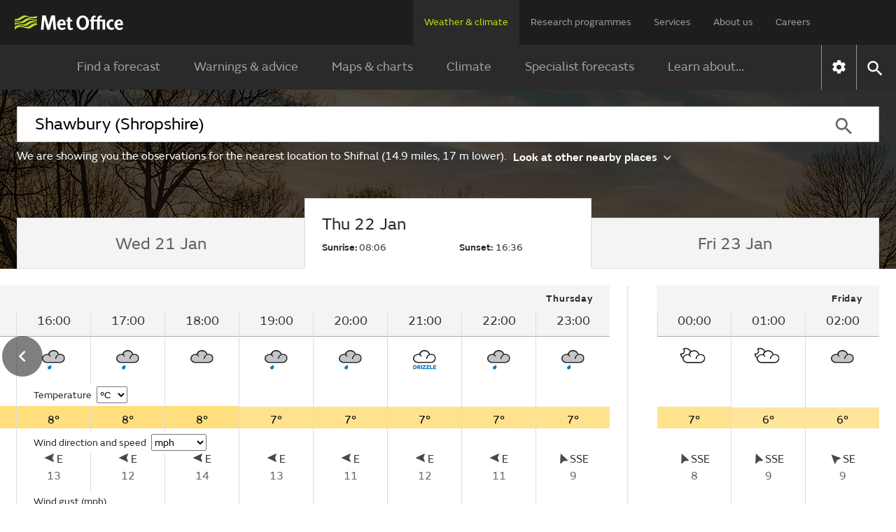

--- FILE ---
content_type: text/html;charset=UTF-8
request_url: https://weather.metoffice.gov.uk/observations/gcq79gzgh
body_size: 20071
content:
<!DOCTYPE html>
<html lang="en" xmlns="http://www.w3.org/1999/html">
<head>
<link rel="preconnect" href="https://cc.cdn.civiccomputing.com" crossorigin="anonymous">
<link rel="preload" href="/webfiles/1764673469274/js/common/set-body-class.js" as="script">
<meta charset="utf-8">
<meta http-equiv="X-UA-Compatible" content="IE=Edge">
<meta name="robots" content="max-image-preview:large">
<meta name="viewport" content="initial-scale=1.0, width=device-width, viewport-fit=cover">
<meta name="eGMS.accessibility" content="A">
<meta name="eGMS.subject.category" content="Climate and weather">
<meta name="twitter:site" content="@metoffice">
<meta name="twitter:card" content="summary">
<meta property="fb:app_id" content="208580322593329">
<meta property="og:site_name" content="Met Office">
<meta property="og:type" content="website">
<meta property="og:url" content="https://www.metoffice.gov.uk/weather/observations/gcq79gzgh">
<link rel="icon" href="/favicon.png">
<link rel="icon" href="/favicon-dark.png" media="(prefers-color-scheme:dark)">
<link rel="manifest" href="/manifest.json">
<meta name="theme-color" content="#2a2a2a">
<meta property="og:image" content="https://www.metoffice.gov.uk/webfiles/1764673469274/images/icons/social-icons/default_card_315.jpg" />
<meta property="og:image:width" content="315">
<meta property="og:image:height" content="315">
<meta name="google-site-verification" content="LR7Q3483mkrmLcJJZpzIbl48mNnTbBDVzjA3GqT3Q2M">
<meta name="google-translate-customization" content="f8c19e614cd5ee7e-37428b41ac444aca-gd1bc91f73b6940ae-14">
<link rel="canonical" href="https://weather.metoffice.gov.uk/observations/gcq79gzgh"> <link rel="preload" as="font" href="/static/fonts/FSEmericWeb-Regular.woff" type="font/woff" crossorigin="anonymous">
<link rel="preload" as="font" href="/static/fonts/FSEmericWeb-Italic.woff" type="font/woff" crossorigin="anonymous">
<link rel="preload" as="font" href="/static/fonts/FSEmericWeb-SemiBold.woff" type="font/woff" crossorigin="anonymous">
<link rel="preload" as="font" href="/static/fonts/FSEmericWeb-Light.woff" type="font/woff" crossorigin="anonymous">
<style>
@font-face {
font-family: FSEmeric;
font-style: normal;
font-weight: 400;
src: url('/static/fonts/FSEmericWeb-Regular.eot');
src: url('/static/fonts/FSEmericWeb-Regular.woff') format('woff');
font-display: swap;
}
@font-face {
font-family: FSEmeric;
font-style: italic;
font-weight: 400;
src: url('/static/fonts/FSEmericWeb-Italic.eot');
src: url('/static/fonts/FSEmericWeb-Italic.woff') format('woff');
font-display: swap;
}
@font-face {
font-family: FSEmeric;
font-style: normal;
font-weight: 600;
src: url('/static/fonts/FSEmericWeb-SemiBold.eot');
src: url('/static/fonts/FSEmericWeb-SemiBold.woff') format('woff');
font-display: swap;
}
@font-face {
font-family: FSEmeric;
font-style: normal;
font-weight: 300;
src: url('/static/fonts/FSEmericWeb-Light.eot');
src: url('/static/fonts/FSEmericWeb-Light.woff') format('woff');
font-display: swap;
}
</style>
<link rel="stylesheet" href="/webfiles/1764673469274/css/compiled/footer.css" type="text/css"/>
<link rel="stylesheet" href="/webfiles/1764673469274/css/compiled/base.css" type="text/css"/>
<script src="/webfiles/1764673469274/js/common/run-ab-test.js"></script>
<script src="/public/adhoc/mo-adhoc.js?1764673469274" defer></script>
<script>
window.metoffice = window.metoffice || {};
window.metoffice.standaloneServiceHost = "https://weather.metoffice.gov.uk";
window.metoffice.allWeatherPagesOnSubdomain = true;
window.metoffice.nearestLocationsOnStandalone = false;
</script>
<script src="/public/gdpr-consent/cookieControl-config.js?1764673469274" defer="defer"></script>
<script src="/public/gdpr-consent/setAbTestConsent.js?1764673469274" defer="defer"></script>
<link rel="stylesheet" href="/webfiles/1764673469274/css/compiled/components/breadcrumb.css" type="text/css"/>
<link rel="stylesheet" href="/webfiles/1764673469274/css/compiled/components/feedback-banner.css" type="text/css"/>
<link rel="stylesheet" href="/webfiles/1764673469274/js/mapping/control/controls/titleControl/titleControl.css" type="text/css"/>
<script>
//<![CDATA[
window.metoffice.advertising = {
targeting: {},
addTargeting: function (a, b) {
window.metoffice.advertising.targeting[a] = b;
}
};
//]]>
</script>
<script data-src="https://securepubads.g.doubleclick.net/tag/js/gpt.js" type="text/plain" data-run-after-consent=""></script>
<script data-src="https://static.criteo.net/js/ld/publishertag.js" type="text/plain" data-run-after-consent=""></script>
<script data-src="https://micro.rubiconproject.com/prebid/dynamic/26428.js" type="text/plain" data-run-after-consent=""></script>
<script data-src="https://metoffice.adopstar.uk/metoffice.js" async="async" type="text/plain" data-run-after-consent=""></script>
<script>
//<![CDATA[
window.metoffice = window.metoffice || {};
window.metoffice.advertising = window.metoffice.advertising || {};
window.metoffice.advertising.addTargeting("env", "beta");
window.metoffice.advertising.addTargeting("reg", "wm");
window.metoffice.advertising.addTargeting("zoom", "10");
window.metoffice.advertising.addTargeting("locType", "RESIDENTIAL");
window.metoffice.advertising.addTargeting("country", "England");
window.metoffice.advertising.addTargeting("locId", "353491");
window.metoffice.advertising.addTargeting("warnings", "true");
//]]>
</script>
<title>Shifnal (Shropshire) last 24 hours weather - Met Office</title>
<meta property="og:title" content="Shifnal (Shropshire) last 24 hours weather"/>
<meta name="title" data-type="string" class="swiftype" content="Shifnal (Shropshire) last 24 hours weather"/>
<meta name="description" content="Shifnal last 24 hours weather including temperature, wind, visibility, humidity and atmospheric pressure"/>
<meta property="og:description" content="Shifnal last 24 hours weather including temperature, wind, visibility, humidity and atmospheric pressure"/>
<link rel="stylesheet" href="/webfiles/1764673469274/css/compiled/components/location-search-update.css" type="text/css"/>
<script>
//<![CDATA[
window.metoffice.advertising.allocateLeaderAdspotSpace = (window.innerWidth <= 1976 && window.innerWidth >= 728)?"130px":"0px"
//]]>
</script>
<link rel="stylesheet" href="/webfiles/1764673469274/css/compiled/pages/observations-location-hub.css" type="text/css"/>
<meta name="tag" data-type="enum" class="swiftype" content="Place"/>
<meta name="body" data-type="text" class="swiftype" content=""/>
<link as="image" fetchpriority="high" rel="preload" href="/public/hero-images/2024/winter/640x491.jpg"/>
<link as="image" fetchpriority="high" rel="preload" href="/public/hero-images/2024/winter/1280x503.jpg" media="(min-width: 640px)"/>
<link as="image" fetchpriority="high" rel="preload" href="/public/hero-images/2024/winter/1600x609.jpg" media="(min-width: 1280px)"/>
<link as="image" fetchpriority="high" rel="preload" href="/public/hero-images/2024/winter/2000x786.jpg" media="(min-width: 1600px)"/>
<link as="image" fetchpriority="high" rel="preload" href="/public/hero-images/2024/winter/640x491@2x.jpg" media="(min-resolution: 2dppx)"/>
<link as="image" fetchpriority="high" rel="preload" href="/public/hero-images/2024/winter/1280x503@2x.jpg" media="(min-width: 640px) and (min-resolution: 2dppx)"/>
<link as="image" fetchpriority="high" rel="preload" href="/public/hero-images/2024/winter/1600x609@2x.jpg" media="(min-width: 1280px) and (min-resolution: 2dppx)"/>
<link as="image" fetchpriority="high" rel="preload" href="/public/hero-images/2024/winter/2000x786@2x.jpg" media="(min-width: 1600px) and (min-resolution: 2dppx)"/>
<style>
/*<![CDATA[*/
/* ------ With overlay ------*/
.hub-hero-domestic-location-overlay {
background-image: linear-gradient(rgba(0,0,0,0.7), rgba(0,0,0,0.7)), url("/public/hero-images/2024/winter/640x491.jpg")
}
@media (min-width: 640px) {
.hub-hero-domestic-location-overlay {
background-image: linear-gradient(rgba(0,0,0,0.7), rgba(0,0,0,0.7)), url("/public/hero-images/2024/winter/1280x503.jpg")
}
}
@media (min-width: 1280px) {
.hub-hero-domestic-location-overlay {
background-image: linear-gradient(rgba(0,0,0,0.7), rgba(0,0,0,0.7)), url("/public/hero-images/2024/winter/1600x609.jpg")
}
}
@media (min-width: 1600px) {
.hub-hero-domestic-location-overlay {
background-image: linear-gradient(rgba(0,0,0,0.7), rgba(0,0,0,0.7)), url("/public/hero-images/2024/winter/2000x786.jpg")
}
}
@media (min-resolution: 2dppx) {
.hub-hero-domestic-location-overlay {
background-image: linear-gradient(rgba(0,0,0,0.7), rgba(0,0,0,0.7)), url("/public/hero-images/2024/winter/640x491@2x.jpg")
}
}
@media (min-width: 640px) and (min-resolution: 2dppx) {
.hub-hero-domestic-location-overlay {
background-image: linear-gradient(rgba(0,0,0,0.7), rgba(0,0,0,0.7)), url("/public/hero-images/2024/winter/1280x503@2x.jpg")
}
}
@media (min-width: 1280px) and (min-resolution: 2dppx) {
.hub-hero-domestic-location-overlay {
background-image: linear-gradient(rgba(0,0,0,0.7), rgba(0,0,0,0.7)), url("/public/hero-images/2024/winter/1600x609@2x.jpg")
}
}
@media (min-width: 1600px) and (min-resolution: 2dppx) {
.hub-hero-domestic-location-overlay {
background-image: linear-gradient(rgba(0,0,0,0.7), rgba(0,0,0,0.7)), url("/public/hero-images/2024/winter/2000x786@2x.jpg")
}
}
/*]]>*/
</style>
<script src="/webfiles/1764673469274/js/util/iabtcf-es/stub.js" type="module"></script>
<script>
dataLayer = [];
</script>
</head>
<body class="no-js user-tabbing">
<script src="/webfiles/1764673469274/js/common/set-body-class.js"></script>
<div id="lead-ad-spacer"></div>
<script>
let leadAdSpacer= document.getElementById("lead-ad-spacer");
leadAdSpacer.style.minHeight = window.metoffice.advertising.allocateLeaderAdspotSpace;
</script>
<header id="header">
<div id="skiplink-container" tabindex="0">
<a href="#content" id="skiplink" class="skiplink">Skip to main content</a>
</div>
<div class="upper">
<div class="upper-container container row middle-xs">
<div class="logo col-xs-6 col-sm-8 col-lg-2">
<a href="/"><img class="mo-logo" src="/webfiles/1764673469274/images/logos/mo-green-white.svg" alt="Met Office" width="466" height="63"></a>
</div>
<div class="col-xs-6 col-sm-4 hide-lg no-js-hide menu-button">
<button class="mobile-settings" data-settings-control="true" onclick="window.location.href='https://weather.metoffice.gov.uk/settings'" title="Settings">
<span class="icon" data-type="global" data-value="settings"></span>
</button>
<button id="menu-button" aria-haspopup="menu">Menu</button>
</div>
<nav aria-label="first level" class="top-menu has-edit-button col-lg-10 show-lg hide-sm hide-xs">
<ul id="top-level-menu">
<li><a href="https://weather.metoffice.gov.uk" data-topmenu-id="0" aria-expanded="true">Weather &amp; climate</a></li>
<li><a href="/research" data-topmenu-id="1" aria-controls="menu1" >Research programmes</a></li>
<li><a href="/services" data-topmenu-id="2" aria-controls="menu2" >Services</a></li>
<li><a href="/about-us" data-topmenu-id="3" aria-controls="menu3" >About us</a></li>
<li><a href="https://careers.metoffice.gov.uk/" data-topmenu-id="4" >Careers</a></li>
</ul>
</nav>
</div>
</div>
<div class="lower">
<div id="lower-container" class="lower-container container row middle-lg" data-nav="false" data-second-nav="false" data-search="false">
<div class="logo-container">
<div class="logo col-xs-8 col-lg-2">
<a id="menu-open-logo" href="/"><span class="mo-logo">Met Office</span></a>
</div>
<div class="menu-button col-xs-4 hide-lg no-js-hide">
<button id="close-menu-button" type="button" value="Close" aria-label="Close menu" title="Close menu">
<span class="icon" data-type="global" data-value="close" aria-hidden="true"></span>
</button>
</div>
</div>
<form id="site-search-form" class="search-form col-xs-12" role="search" action="/search" method="get">
<label for="site-search-input" class="off-screen no-js-hide">Search site</label>
<input id="site-search-input" type="search" class="col-sm-11" placeholder="Search" name="query" autocomplete="off" required>
<button type="submit" tabindex="-1" value="Search" title="Search" class="col-sm-1 col-lg-offset-0">
<span class="icon" data-type="global" data-value="search">Search</span>
</button>
<button id="close-search-button" type="button" title="Close" value="Close" class="no-js-hide">
<span class="icon" data-type="global" data-value="close">x</span>
</button>
</form> <div class="third-level-back col-xs-12 col-lg-12 col-lg-offset-0">
<span id="third-level-back" class="row middle-xs" role="button" tabindex="0" aria-label="Back to second level menu">
<img src="/webfiles/1764673469274/images/icons/common/chevron-right-grey.svg" alt="chevron" aria-hidden="true">
<span>Back</span>
</span>
</div>
<nav aria-label="second level" id="secondary-nav" class="main-menu col-xs-12 col-sm-12 col-lg-11 col-lg-offset-0 no-js-show">
<div class="menu-container">
<div role="heading" aria-level="1" data-menu-id="0" data-toggle="true" class="menu-header hide-lg">
<a aria-describedby="menu-desc-0" href="https://weather.metoffice.gov.uk" class="selected">
<div>
<span class="menu-link-text">Weather &amp; climate</span>
<div id="menu-desc-0" class="menu-desc hide-lg">
<span>Everything you need to know about the forecast, and making the most of the weather.</span>
</div>
</div>
<img class="menu-link-arrow no-js-hide" src="/webfiles/1764673469274/images/icons/common/chevron-right-green.svg" alt="">
</a>
</div>
<ul id="menu0" data-submenu-id="0" data-toggle="true">
<li >
<a href="/" data-index="0">
Find a forecast
<img class="menu-link-arrow no-js-hide" src="/webfiles/1764673469274/images/icons/common/chevron-right-white.svg" alt="">
</a>
</li>
<li data-children="true" >
<a href="https://weather.metoffice.gov.uk/warnings-and-advice" aria-haspopup="menu" data-index="1">
Warnings &amp; advice
<img class="menu-link-arrow no-js-hide" src="/webfiles/1764673469274/images/icons/common/chevron-right-white.svg" alt="">
</a>
<nav aria-label="third level" class="third-level" data-toggle="false">
<div class="third-level-inner row">
<div role="heading" aria-level="2" class="third-level-header col-xs-12 col-lg-2 col-lg-offset-1">
<a href="https://weather.metoffice.gov.uk/warnings-and-advice" class="third-level-header-link">Warnings &amp; advice</a>
</div>
<ul id="menu0Sub1" class="col-xs-12 col-lg-8 col-lg-offset-0" role="menu">
<li >
<a href="https://weather.metoffice.gov.uk/warnings-and-advice/uk-warnings" data-index="0">
UK weather warnings
<img class="menu-link-arrow no-js-hide" src="/webfiles/1764673469274/images/icons/common/chevron-right-white.svg" alt="">
</a>
</li>
<li >
<a href="https://weather.metoffice.gov.uk/warnings-and-advice/uk-storm-centre/index" data-index="1">
UK Storm Centre
<img class="menu-link-arrow no-js-hide" src="/webfiles/1764673469274/images/icons/common/chevron-right-white.svg" alt="">
</a>
</li>
<li >
<a class="last" href="https://weather.metoffice.gov.uk/warnings-and-advice/seasonal-advice" data-index="2">
Seasonal advice
<img class="menu-link-arrow no-js-hide" src="/webfiles/1764673469274/images/icons/common/chevron-right-white.svg" alt="">
</a>
</li>
</ul>
</div>
</nav>
</li>
<li data-children="true" >
<a href="https://weather.metoffice.gov.uk/maps-and-charts" aria-haspopup="menu" data-index="2">
Maps &amp; charts
<img class="menu-link-arrow no-js-hide" src="/webfiles/1764673469274/images/icons/common/chevron-right-white.svg" alt="">
</a>
<nav aria-label="third level" class="third-level" data-toggle="false">
<div class="third-level-inner row">
<div role="heading" aria-level="2" class="third-level-header col-xs-12 col-lg-2 col-lg-offset-1">
<a href="https://weather.metoffice.gov.uk/maps-and-charts" class="third-level-header-link">Maps &amp; charts</a>
</div>
<ul id="menu0Sub2" class="col-xs-12 col-lg-8 col-lg-offset-0" role="menu">
<li >
<a href="https://weather.metoffice.gov.uk/forecast/uk" data-index="0">
UK forecast
<img class="menu-link-arrow no-js-hide" src="/webfiles/1764673469274/images/icons/common/chevron-right-white.svg" alt="">
</a>
</li>
<li >
<a href="https://weather.metoffice.gov.uk/maps-and-charts/uk-weather-map" data-index="1">
UK weather map
<img class="menu-link-arrow no-js-hide" src="/webfiles/1764673469274/images/icons/common/chevron-right-white.svg" alt="">
</a>
</li>
<li >
<a href="https://weather.metoffice.gov.uk/maps-and-charts/cloud-cover-map" data-index="2">
Cloud cover map
<img class="menu-link-arrow no-js-hide" src="/webfiles/1764673469274/images/icons/common/chevron-right-white.svg" alt="">
</a>
</li>
<li >
<a href="https://weather.metoffice.gov.uk/maps-and-charts/precipitation-map" data-index="3">
Precipitation map
<img class="menu-link-arrow no-js-hide" src="/webfiles/1764673469274/images/icons/common/chevron-right-white.svg" alt="">
</a>
</li>
<li >
<a href="https://weather.metoffice.gov.uk/maps-and-charts/lightning-map" data-index="4">
Lightning map
<img class="menu-link-arrow no-js-hide" src="/webfiles/1764673469274/images/icons/common/chevron-right-white.svg" alt="">
</a>
</li>
<li >
<a href="https://weather.metoffice.gov.uk/maps-and-charts/rainfall-radar-forecast-map" data-index="5">
Rainfall map
<img class="menu-link-arrow no-js-hide" src="/webfiles/1764673469274/images/icons/common/chevron-right-white.svg" alt="">
</a>
</li>
<li >
<a href="https://weather.metoffice.gov.uk/maps-and-charts/temperature-map" data-index="6">
Temperature map
<img class="menu-link-arrow no-js-hide" src="/webfiles/1764673469274/images/icons/common/chevron-right-white.svg" alt="">
</a>
</li>
<li >
<a href="https://weather.metoffice.gov.uk/maps-and-charts/wind-map" data-index="7">
Wind map
<img class="menu-link-arrow no-js-hide" src="/webfiles/1764673469274/images/icons/common/chevron-right-white.svg" alt="">
</a>
</li>
<li >
<a href="https://weather.metoffice.gov.uk/maps-and-charts/wind-gusts-map" data-index="8">
Wind gust map
<img class="menu-link-arrow no-js-hide" src="/webfiles/1764673469274/images/icons/common/chevron-right-white.svg" alt="">
</a>
</li>
<li >
<a href="https://weather.metoffice.gov.uk/maps-and-charts/surface-pressure" data-index="9">
Surface pressure charts
<img class="menu-link-arrow no-js-hide" src="/webfiles/1764673469274/images/icons/common/chevron-right-white.svg" alt="">
</a>
</li>
<li >
<a class="last" href="https://weather.metoffice.gov.uk/world/list" data-index="10">
All countries
<img class="menu-link-arrow no-js-hide" src="/webfiles/1764673469274/images/icons/common/chevron-right-white.svg" alt="">
</a>
</li>
</ul>
</div>
</nav>
</li>
<li data-children="true" >
<a href="https://weather.metoffice.gov.uk/climate" aria-haspopup="menu" data-index="3">
Climate
<img class="menu-link-arrow no-js-hide" src="/webfiles/1764673469274/images/icons/common/chevron-right-white.svg" alt="">
</a>
<nav aria-label="third level" class="third-level" data-toggle="false">
<div class="third-level-inner row">
<div role="heading" aria-level="2" class="third-level-header col-xs-12 col-lg-2 col-lg-offset-1">
<a href="https://weather.metoffice.gov.uk/climate" class="third-level-header-link">Climate</a>
</div>
<ul id="menu0Sub3" class="col-xs-12 col-lg-8 col-lg-offset-0" role="menu">
<li >
<a href="https://weather.metoffice.gov.uk/climate/climate-explained/index" data-index="0">
Climate explained
<img class="menu-link-arrow no-js-hide" src="/webfiles/1764673469274/images/icons/common/chevron-right-white.svg" alt="">
</a>
</li>
<li >
<a href="https://weather.metoffice.gov.uk/climate-change/what-is-climate-change" data-index="1">
What is climate change?
<img class="menu-link-arrow no-js-hide" src="/webfiles/1764673469274/images/icons/common/chevron-right-white.svg" alt="">
</a>
</li>
<li >
<a href="https://weather.metoffice.gov.uk/climate-change/causes-of-climate-change" data-index="2">
Causes of climate change
<img class="menu-link-arrow no-js-hide" src="/webfiles/1764673469274/images/icons/common/chevron-right-white.svg" alt="">
</a>
</li>
<li >
<a href="https://weather.metoffice.gov.uk/climate-change/effects-of-climate-change" data-index="3">
Effects of climate change
<img class="menu-link-arrow no-js-hide" src="/webfiles/1764673469274/images/icons/common/chevron-right-white.svg" alt="">
</a>
</li>
<li >
<a href="https://weather.metoffice.gov.uk/climate-change/climate-change-questions" data-index="4">
Climate change questions
<img class="menu-link-arrow no-js-hide" src="/webfiles/1764673469274/images/icons/common/chevron-right-white.svg" alt="">
</a>
</li>
<li >
<a href="https://weather.metoffice.gov.uk/climate/uk-climate" data-index="5">
UK climate
<img class="menu-link-arrow no-js-hide" src="/webfiles/1764673469274/images/icons/common/chevron-right-white.svg" alt="">
</a>
</li>
<li >
<a href="https://weather.metoffice.gov.uk/climate/science" data-index="6">
Climate science
<img class="menu-link-arrow no-js-hide" src="/webfiles/1764673469274/images/icons/common/chevron-right-white.svg" alt="">
</a>
</li>
<li >
<a href="https://weather.metoffice.gov.uk/climate-change/organisations-and-reports" data-index="7">
Organisations and reports
<img class="menu-link-arrow no-js-hide" src="/webfiles/1764673469274/images/icons/common/chevron-right-white.svg" alt="">
</a>
</li>
<li >
<a class="last" href="https://weather.metoffice.gov.uk/observations/weather-extremes" data-index="8">
UK daily weather extremes
<img class="menu-link-arrow no-js-hide" src="/webfiles/1764673469274/images/icons/common/chevron-right-white.svg" alt="">
</a>
</li>
</ul>
</div>
</nav>
</li>
<li data-children="true" >
<a href="https://weather.metoffice.gov.uk/specialist-forecasts" aria-haspopup="menu" data-index="4">
Specialist forecasts
<img class="menu-link-arrow no-js-hide" src="/webfiles/1764673469274/images/icons/common/chevron-right-white.svg" alt="">
</a>
<nav aria-label="third level" class="third-level" data-toggle="false">
<div class="third-level-inner row">
<div role="heading" aria-level="2" class="third-level-header col-xs-12 col-lg-2 col-lg-offset-1">
<a href="https://weather.metoffice.gov.uk/specialist-forecasts" class="third-level-header-link">Specialist forecasts</a>
</div>
<ul id="menu0Sub4" class="col-xs-12 col-lg-8 col-lg-offset-0" role="menu">
<li >
<a href="https://weather.metoffice.gov.uk/specialist-forecasts/coast-and-sea" data-index="0">
Coast and Sea
<img class="menu-link-arrow no-js-hide" src="/webfiles/1764673469274/images/icons/common/chevron-right-white.svg" alt="">
</a>
</li>
<li >
<a href="https://weather.metoffice.gov.uk/specialist-forecasts/mountain" data-index="1">
Mountain
<img class="menu-link-arrow no-js-hide" src="/webfiles/1764673469274/images/icons/common/chevron-right-white.svg" alt="">
</a>
</li>
<li >
<a class="last" href="https://weather.metoffice.gov.uk/specialist-forecasts/space-weather" data-index="2">
Space Weather
<img class="menu-link-arrow no-js-hide" src="/webfiles/1764673469274/images/icons/common/chevron-right-white.svg" alt="">
</a>
</li>
</ul>
</div>
</nav>
</li>
<li data-children="true" >
<a href="https://weather.metoffice.gov.uk/learn-about" aria-haspopup="menu" data-index="5">
Learn about...
<img class="menu-link-arrow no-js-hide" src="/webfiles/1764673469274/images/icons/common/chevron-right-white.svg" alt="">
</a>
<nav aria-label="third level" class="third-level" data-toggle="false">
<div class="third-level-inner row">
<div role="heading" aria-level="2" class="third-level-header col-xs-12 col-lg-2 col-lg-offset-1">
<a href="https://weather.metoffice.gov.uk/learn-about" class="third-level-header-link">Learn about...</a>
</div>
<ul id="menu0Sub5" class="col-xs-12 col-lg-8 col-lg-offset-0" role="menu">
<li >
<a href="https://weather.metoffice.gov.uk/learn-about/past-uk-weather-events" data-index="0">
Past UK weather events
<img class="menu-link-arrow no-js-hide" src="/webfiles/1764673469274/images/icons/common/chevron-right-white.svg" alt="">
</a>
</li>
<li >
<a href="https://weather.metoffice.gov.uk/learn-about/weather" data-index="1">
Weather
<img class="menu-link-arrow no-js-hide" src="/webfiles/1764673469274/images/icons/common/chevron-right-white.svg" alt="">
</a>
</li>
<li >
<a href="https://weather.metoffice.gov.uk/learn-about/how-forecasts-are-made" data-index="2">
How forecasts are made
<img class="menu-link-arrow no-js-hide" src="/webfiles/1764673469274/images/icons/common/chevron-right-white.svg" alt="">
</a>
</li>
<li >
<a class="last" href="https://weather.metoffice.gov.uk/learn-about/met-office-for-schools" data-index="3">
Met Office for Schools
<img class="menu-link-arrow no-js-hide" src="/webfiles/1764673469274/images/icons/common/chevron-right-white.svg" alt="">
</a>
</li>
</ul>
</div>
</nav>
</li>
</ul>
</div>
<div class="menu-container">
<div role="heading" aria-level="1" data-menu-id="1" data-toggle="false" class="menu-header hide-lg">
<a aria-describedby="menu-desc-1" href="/research" >
<div>
<span class="menu-link-text">Research programmes</span>
<div id="menu-desc-1" class="menu-desc hide-lg">
<span>The latest breakthroughs, research and news from the Met Office.</span>
</div>
</div>
<img class="menu-link-arrow no-js-hide" src="/webfiles/1764673469274/images/icons/common/chevron-right-green.svg" alt="">
</a>
</div>
<ul id="menu1" data-submenu-id="1" data-toggle="false">
<li data-children="true" >
<a href="/research/approach/index" aria-haspopup="menu" data-index="0">
Our approach
<img class="menu-link-arrow no-js-hide" src="/webfiles/1764673469274/images/icons/common/chevron-right-white.svg" alt="">
</a>
<nav aria-label="third level" class="third-level" data-toggle="false">
<div class="third-level-inner row">
<div role="heading" aria-level="2" class="third-level-header col-xs-12 col-lg-2 col-lg-offset-1">
<a href="/research/approach/index" class="third-level-header-link">Our approach</a>
</div>
<ul id="menu1Sub0" class="col-xs-12 col-lg-8 col-lg-offset-0" role="menu">
<li >
<a href="/research/approach/overview" data-index="0">
Overview by our Chief Scientist
<img class="menu-link-arrow no-js-hide" src="/webfiles/1764673469274/images/icons/common/chevron-right-white.svg" alt="">
</a>
</li>
<li >
<a href="/research/approach/how-met-office-science-is-reviewed" data-index="1">
How Met Office science is reviewed
<img class="menu-link-arrow no-js-hide" src="/webfiles/1764673469274/images/icons/common/chevron-right-white.svg" alt="">
</a>
</li>
<li >
<a href="/research/approach/collaboration" data-index="2">
Collaboration
<img class="menu-link-arrow no-js-hide" src="/webfiles/1764673469274/images/icons/common/chevron-right-white.svg" alt="">
</a>
</li>
<li >
<a href="/research/approach/modelling-systems" data-index="3">
Modelling systems
<img class="menu-link-arrow no-js-hide" src="/webfiles/1764673469274/images/icons/common/chevron-right-white.svg" alt="">
</a>
</li>
<li >
<a href="/research/approach/monitoring" data-index="4">
Monitoring
<img class="menu-link-arrow no-js-hide" src="/webfiles/1764673469274/images/icons/common/chevron-right-white.svg" alt="">
</a>
</li>
<li >
<a class="last" href="/research/approach/our-research-staff/people" data-index="5">
Our research staff
<img class="menu-link-arrow no-js-hide" src="/webfiles/1764673469274/images/icons/common/chevron-right-white.svg" alt="">
</a>
</li>
</ul>
</div>
</nav>
</li>
<li data-children="true" >
<a href="/research/weather" aria-haspopup="menu" data-index="1">
Weather science
<img class="menu-link-arrow no-js-hide" src="/webfiles/1764673469274/images/icons/common/chevron-right-white.svg" alt="">
</a>
<nav aria-label="third level" class="third-level" data-toggle="false">
<div class="third-level-inner row">
<div role="heading" aria-level="2" class="third-level-header col-xs-12 col-lg-2 col-lg-offset-1">
<a href="/research/weather" class="third-level-header-link">Weather science</a>
</div>
<ul id="menu1Sub1" class="col-xs-12 col-lg-8 col-lg-offset-0" role="menu">
<li >
<a href="/research/weather/atmospheric-dispersion" data-index="0">
Atmospheric dispersion and air quality
<img class="menu-link-arrow no-js-hide" src="/webfiles/1764673469274/images/icons/common/chevron-right-white.svg" alt="">
</a>
</li>
<li >
<a href="/research/weather/space-applications-and-nowcasting/index" data-index="1">
Space Applications and Nowcasting
<img class="menu-link-arrow no-js-hide" src="/webfiles/1764673469274/images/icons/common/chevron-right-white.svg" alt="">
</a>
</li>
<li >
<a href="/research/weather/ensemble-forecasting" data-index="2">
Ensemble forecasting
<img class="menu-link-arrow no-js-hide" src="/webfiles/1764673469274/images/icons/common/chevron-right-white.svg" alt="">
</a>
</li>
<li >
<a href="/research/weather/observations-research" data-index="3">
Observations research and development
<img class="menu-link-arrow no-js-hide" src="/webfiles/1764673469274/images/icons/common/chevron-right-white.svg" alt="">
</a>
</li>
<li >
<a href="/research/weather/ocean-forecasting" data-index="4">
Ocean forecasting
<img class="menu-link-arrow no-js-hide" src="/webfiles/1764673469274/images/icons/common/chevron-right-white.svg" alt="">
</a>
</li>
<li >
<a href="/research/weather/research-to-operations" data-index="5">
Research to operations
<img class="menu-link-arrow no-js-hide" src="/webfiles/1764673469274/images/icons/common/chevron-right-white.svg" alt="">
</a>
</li>
<li >
<a href="/research/weather/satellite-and-surface-assimilation/index" data-index="6">
Satellite and Surface Assimilation
<img class="menu-link-arrow no-js-hide" src="/webfiles/1764673469274/images/icons/common/chevron-right-white.svg" alt="">
</a>
</li>
<li >
<a href="/research/weather/national-capability-weather-intelligence/index" data-index="7">
National capability weather intelligence
<img class="menu-link-arrow no-js-hide" src="/webfiles/1764673469274/images/icons/common/chevron-right-white.svg" alt="">
</a>
</li>
<li >
<a class="last" href="/research/weather/weather-science-it" data-index="8">
Weather science IT
<img class="menu-link-arrow no-js-hide" src="/webfiles/1764673469274/images/icons/common/chevron-right-white.svg" alt="">
</a>
</li>
</ul>
</div>
</nav>
</li>
<li data-children="true" >
<a href="/research/climate" aria-haspopup="menu" data-index="2">
Climate research
<img class="menu-link-arrow no-js-hide" src="/webfiles/1764673469274/images/icons/common/chevron-right-white.svg" alt="">
</a>
<nav aria-label="third level" class="third-level" data-toggle="false">
<div class="third-level-inner row">
<div role="heading" aria-level="2" class="third-level-header col-xs-12 col-lg-2 col-lg-offset-1">
<a href="/research/climate" class="third-level-header-link">Climate research</a>
</div>
<ul id="menu1Sub2" class="col-xs-12 col-lg-8 col-lg-offset-0" role="menu">
<li >
<a href="/research/climate/cryosphere-oceans" data-index="0">
Climate, cryosphere and oceans
<img class="menu-link-arrow no-js-hide" src="/webfiles/1764673469274/images/icons/common/chevron-right-white.svg" alt="">
</a>
</li>
<li >
<a href="/research/climate/climate-impacts" data-index="1">
Climate impacts
<img class="menu-link-arrow no-js-hide" src="/webfiles/1764673469274/images/icons/common/chevron-right-white.svg" alt="">
</a>
</li>
<li >
<a href="/research/climate/climate-monitoring/index" data-index="2">
Climate monitoring and attribution
<img class="menu-link-arrow no-js-hide" src="/webfiles/1764673469274/images/icons/common/chevron-right-white.svg" alt="">
</a>
</li>
<li >
<a href="/research/climate/earth-system-science" data-index="3">
Earth system science
<img class="menu-link-arrow no-js-hide" src="/webfiles/1764673469274/images/icons/common/chevron-right-white.svg" alt="">
</a>
</li>
<li >
<a href="/research/climate/seasonal-to-decadal" data-index="4">
Monthly to decadal prediction
<img class="menu-link-arrow no-js-hide" src="/webfiles/1764673469274/images/icons/common/chevron-right-white.svg" alt="">
</a>
</li>
<li >
<a href="/research/climate/maps-and-data" data-index="5">
UK climate maps and data
<img class="menu-link-arrow no-js-hide" src="/webfiles/1764673469274/images/icons/common/chevron-right-white.svg" alt="">
</a>
</li>
<li >
<a class="last" href="/research/climate/understanding-climate" data-index="6">
Understanding climate change
<img class="menu-link-arrow no-js-hide" src="/webfiles/1764673469274/images/icons/common/chevron-right-white.svg" alt="">
</a>
</li>
</ul>
</div>
</nav>
</li>
<li data-children="true" >
<a href="/research/applied" aria-haspopup="menu" data-index="3">
Applied science
<img class="menu-link-arrow no-js-hide" src="/webfiles/1764673469274/images/icons/common/chevron-right-white.svg" alt="">
</a>
<nav aria-label="third level" class="third-level" data-toggle="false">
<div class="third-level-inner row">
<div role="heading" aria-level="2" class="third-level-header col-xs-12 col-lg-2 col-lg-offset-1">
<a href="/research/applied" class="third-level-header-link">Applied science</a>
</div>
<ul id="menu1Sub3" class="col-xs-12 col-lg-8 col-lg-offset-0" role="menu">
<li >
<a href="/research/applied/aviation" data-index="0">
Aviation applications
<img class="menu-link-arrow no-js-hide" src="/webfiles/1764673469274/images/icons/common/chevron-right-white.svg" alt="">
</a>
</li>
<li >
<a href="/research/applied/international" data-index="1">
Climate information for international development
<img class="menu-link-arrow no-js-hide" src="/webfiles/1764673469274/images/icons/common/chevron-right-white.svg" alt="">
</a>
</li>
<li >
<a href="/research/applied/climate-security" data-index="2">
Climate security
<img class="menu-link-arrow no-js-hide" src="/webfiles/1764673469274/images/icons/common/chevron-right-white.svg" alt="">
</a>
</li>
<li >
<a href="/services/research-consulting/climate-service" data-index="3">
Climate services
<img class="menu-link-arrow no-js-hide" src="/webfiles/1764673469274/images/icons/common/chevron-right-white.svg" alt="">
</a>
</li>
<li >
<a href="/research/applied/defence" data-index="4">
Defence applications
<img class="menu-link-arrow no-js-hide" src="/webfiles/1764673469274/images/icons/common/chevron-right-white.svg" alt="">
</a>
</li>
<li >
<a href="/research/applied/post-processing" data-index="5">
Post-processing applications
<img class="menu-link-arrow no-js-hide" src="/webfiles/1764673469274/images/icons/common/chevron-right-white.svg" alt="">
</a>
</li>
<li >
<a href="/research/applied/science-for-impacts-resilience-and-adaptation" data-index="6">
Science for Impacts, Resilience and Adaptation (SIRA)
<img class="menu-link-arrow no-js-hide" src="/webfiles/1764673469274/images/icons/common/chevron-right-white.svg" alt="">
</a>
</li>
<li >
<a class="last" href="/research/applied/science-health-strategy" data-index="7">
Science health strategy
<img class="menu-link-arrow no-js-hide" src="/webfiles/1764673469274/images/icons/common/chevron-right-white.svg" alt="">
</a>
</li>
</ul>
</div>
</nav>
</li>
<li data-children="true" >
<a href="/research/foundation" aria-haspopup="menu" data-index="4">
Foundation science
<img class="menu-link-arrow no-js-hide" src="/webfiles/1764673469274/images/icons/common/chevron-right-white.svg" alt="">
</a>
<nav aria-label="third level" class="third-level" data-toggle="false">
<div class="third-level-inner row">
<div role="heading" aria-level="2" class="third-level-header col-xs-12 col-lg-2 col-lg-offset-1">
<a href="/research/foundation" class="third-level-header-link">Foundation science</a>
</div>
<ul id="menu1Sub4" class="col-xs-12 col-lg-8 col-lg-offset-0" role="menu">
<li >
<a href="/research/foundation/parametrizations" data-index="0">
Atmospheric processes and parametrizations
<img class="menu-link-arrow no-js-hide" src="/webfiles/1764673469274/images/icons/common/chevron-right-white.svg" alt="">
</a>
</li>
<li >
<a href="/research/foundation/dynamics" data-index="1">
Dynamic research
<img class="menu-link-arrow no-js-hide" src="/webfiles/1764673469274/images/icons/common/chevron-right-white.svg" alt="">
</a>
</li>
<li >
<a href="/research/foundation/global-modelling" data-index="2">
Global modelling
<img class="menu-link-arrow no-js-hide" src="/webfiles/1764673469274/images/icons/common/chevron-right-white.svg" alt="">
</a>
</li>
<li >
<a href="/research/foundation/informatics-lab/index" data-index="3">
Informatics Lab
<img class="menu-link-arrow no-js-hide" src="/webfiles/1764673469274/images/icons/common/chevron-right-white.svg" alt="">
</a>
</li>
<li >
<a href="/research/foundation/observational-studies" data-index="4">
Observation-based research
<img class="menu-link-arrow no-js-hide" src="/webfiles/1764673469274/images/icons/common/chevron-right-white.svg" alt="">
</a>
</li>
<li >
<a class="last" href="/research/foundation/regional-model-evaluation-and-development/index" data-index="5">
Regional model evaluation and development
<img class="menu-link-arrow no-js-hide" src="/webfiles/1764673469274/images/icons/common/chevron-right-white.svg" alt="">
</a>
</li>
</ul>
</div>
</nav>
</li>
<li >
<a href="/research/library-and-archive" data-index="5">
Library
<img class="menu-link-arrow no-js-hide" src="/webfiles/1764673469274/images/icons/common/chevron-right-white.svg" alt="">
</a>
</li>
</ul>
</div>
<div class="menu-container">
<div role="heading" aria-level="1" data-menu-id="2" data-toggle="false" class="menu-header hide-lg">
<a aria-describedby="menu-desc-2" href="/services" >
<div>
<span class="menu-link-text">Services</span>
<div id="menu-desc-2" class="menu-desc hide-lg">
<span>Support your business with world-leading science and technology.</span>
</div>
</div>
<img class="menu-link-arrow no-js-hide" src="/webfiles/1764673469274/images/icons/common/chevron-right-green.svg" alt="">
</a>
</div>
<ul id="menu2" data-submenu-id="2" data-toggle="false">
<li data-children="true" >
<a href="/services/government" aria-haspopup="menu" data-index="0">
Government
<img class="menu-link-arrow no-js-hide" src="/webfiles/1764673469274/images/icons/common/chevron-right-white.svg" alt="">
</a>
<nav aria-label="third level" class="third-level" data-toggle="false">
<div class="third-level-inner row">
<div role="heading" aria-level="2" class="third-level-header col-xs-12 col-lg-2 col-lg-offset-1">
<a href="/services/government" class="third-level-header-link">Government</a>
</div>
<ul id="menu2Sub0" class="col-xs-12 col-lg-8 col-lg-offset-0" role="menu">
<li >
<a href="/services/government/defence-and-security" data-index="0">
Defence and security
<img class="menu-link-arrow no-js-hide" src="/webfiles/1764673469274/images/icons/common/chevron-right-white.svg" alt="">
</a>
</li>
<li >
<a href="/services/government/devolved-administrations" data-index="1">
Devolved administrations
<img class="menu-link-arrow no-js-hide" src="/webfiles/1764673469274/images/icons/common/chevron-right-white.svg" alt="">
</a>
</li>
<li >
<a href="/services/government/environmental-hazard-resilience" data-index="2">
Environmental Hazard and Resilience Services
<img class="menu-link-arrow no-js-hide" src="/webfiles/1764673469274/images/icons/common/chevron-right-white.svg" alt="">
</a>
</li>
<li >
<a class="last" href="/services/government/international-development" data-index="3">
International development
<img class="menu-link-arrow no-js-hide" src="/webfiles/1764673469274/images/icons/common/chevron-right-white.svg" alt="">
</a>
</li>
</ul>
</div>
</nav>
</li>
<li data-children="true" >
<a href="/services/transport" aria-haspopup="menu" data-index="1">
Transport
<img class="menu-link-arrow no-js-hide" src="/webfiles/1764673469274/images/icons/common/chevron-right-white.svg" alt="">
</a>
<nav aria-label="third level" class="third-level" data-toggle="false">
<div class="third-level-inner row">
<div role="heading" aria-level="2" class="third-level-header col-xs-12 col-lg-2 col-lg-offset-1">
<a href="/services/transport" class="third-level-header-link">Transport</a>
</div>
<ul id="menu2Sub1" class="col-xs-12 col-lg-8 col-lg-offset-0" role="menu">
<li >
<a href="/services/transport/aviation/commercial" data-index="0">
Aviation commercial
<img class="menu-link-arrow no-js-hide" src="/webfiles/1764673469274/images/icons/common/chevron-right-white.svg" alt="">
</a>
</li>
<li >
<a href="/services/transport/aviation/regulated" data-index="1">
Aviation regulated
<img class="menu-link-arrow no-js-hide" src="/webfiles/1764673469274/images/icons/common/chevron-right-white.svg" alt="">
</a>
</li>
<li >
<a href="/services/transport/cav" data-index="2">
CAV
<img class="menu-link-arrow no-js-hide" src="/webfiles/1764673469274/images/icons/common/chevron-right-white.svg" alt="">
</a>
</li>
<li >
<a href="/services/transport/marine" data-index="3">
Marine
<img class="menu-link-arrow no-js-hide" src="/webfiles/1764673469274/images/icons/common/chevron-right-white.svg" alt="">
</a>
</li>
<li >
<a href="/services/transport/rail" data-index="4">
Rail
<img class="menu-link-arrow no-js-hide" src="/webfiles/1764673469274/images/icons/common/chevron-right-white.svg" alt="">
</a>
</li>
<li >
<a class="last" href="/services/transport/road" data-index="5">
Road
<img class="menu-link-arrow no-js-hide" src="/webfiles/1764673469274/images/icons/common/chevron-right-white.svg" alt="">
</a>
</li>
</ul>
</div>
</nav>
</li>
<li data-children="true" >
<a href="/services/business-industry" aria-haspopup="menu" data-index="2">
Business &amp; industry
<img class="menu-link-arrow no-js-hide" src="/webfiles/1764673469274/images/icons/common/chevron-right-white.svg" alt="">
</a>
<nav aria-label="third level" class="third-level" data-toggle="false">
<div class="third-level-inner row">
<div role="heading" aria-level="2" class="third-level-header col-xs-12 col-lg-2 col-lg-offset-1">
<a href="/services/business-industry" class="third-level-header-link">Business &amp; industry</a>
</div>
<ul id="menu2Sub2" class="col-xs-12 col-lg-8 col-lg-offset-0" role="menu">
<li >
<a href="/services/business-industry/energy" data-index="0">
Energy
<img class="menu-link-arrow no-js-hide" src="/webfiles/1764673469274/images/icons/common/chevron-right-white.svg" alt="">
</a>
</li>
<li >
<a href="/services/business-industry/event-management" data-index="1">
Event management
<img class="menu-link-arrow no-js-hide" src="/webfiles/1764673469274/images/icons/common/chevron-right-white.svg" alt="">
</a>
</li>
<li >
<a href="/services/business-industry/media" data-index="2">
Media
<img class="menu-link-arrow no-js-hide" src="/webfiles/1764673469274/images/icons/common/chevron-right-white.svg" alt="">
</a>
</li>
<li >
<a class="last" href="/services/business-industry/water" data-index="3">
Water
<img class="menu-link-arrow no-js-hide" src="/webfiles/1764673469274/images/icons/common/chevron-right-white.svg" alt="">
</a>
</li>
</ul>
</div>
</nav>
</li>
<li data-children="true" >
<a href="/services/data" aria-haspopup="menu" data-index="3">
Data
<img class="menu-link-arrow no-js-hide" src="/webfiles/1764673469274/images/icons/common/chevron-right-white.svg" alt="">
</a>
<nav aria-label="third level" class="third-level" data-toggle="false">
<div class="third-level-inner row">
<div role="heading" aria-level="2" class="third-level-header col-xs-12 col-lg-2 col-lg-offset-1">
<a href="/services/data" class="third-level-header-link">Data</a>
</div>
<ul id="menu2Sub3" class="col-xs-12 col-lg-8 col-lg-offset-0" role="menu">
<li >
<a class="last" href="/services/data" data-index="0">
Weather and climate data
<img class="menu-link-arrow no-js-hide" src="/webfiles/1764673469274/images/icons/common/chevron-right-white.svg" alt="">
</a>
</li>
</ul>
</div>
</nav>
</li>
<li data-children="true" >
<a href="/services/research-consulting" aria-haspopup="menu" data-index="4">
Research &amp; consulting
<img class="menu-link-arrow no-js-hide" src="/webfiles/1764673469274/images/icons/common/chevron-right-white.svg" alt="">
</a>
<nav aria-label="third level" class="third-level" data-toggle="false">
<div class="third-level-inner row">
<div role="heading" aria-level="2" class="third-level-header col-xs-12 col-lg-2 col-lg-offset-1">
<a href="/services/research-consulting" class="third-level-header-link">Research &amp; consulting</a>
</div>
<ul id="menu2Sub4" class="col-xs-12 col-lg-8 col-lg-offset-0" role="menu">
<li >
<a href="/services/research-consulting/access-a-meteorologist" data-index="0">
Access a meteorologist
<img class="menu-link-arrow no-js-hide" src="/webfiles/1764673469274/images/icons/common/chevron-right-white.svg" alt="">
</a>
</li>
<li >
<a href="/services/research-consulting/climate-service" data-index="1">
Climate service
<img class="menu-link-arrow no-js-hide" src="/webfiles/1764673469274/images/icons/common/chevron-right-white.svg" alt="">
</a>
</li>
<li >
<a href="/services/research-consulting/international-programmes" data-index="2">
International programmes
<img class="menu-link-arrow no-js-hide" src="/webfiles/1764673469274/images/icons/common/chevron-right-white.svg" alt="">
</a>
</li>
<li >
<a class="last" href="/services/research-consulting/weather-climate-consultancy" data-index="3">
Weather and climate consultancy
<img class="menu-link-arrow no-js-hide" src="/webfiles/1764673469274/images/icons/common/chevron-right-white.svg" alt="">
</a>
</li>
</ul>
</div>
</nav>
</li>
<li >
<a href="/services/insights" data-index="5">
Insights
<img class="menu-link-arrow no-js-hide" src="/webfiles/1764673469274/images/icons/common/chevron-right-white.svg" alt="">
</a>
</li>
</ul>
</div>
<div class="menu-container">
<div role="heading" aria-level="1" data-menu-id="3" data-toggle="false" class="menu-header hide-lg">
<a aria-describedby="menu-desc-3" href="/about-us" >
<div>
<span class="menu-link-text">About us</span>
<div id="menu-desc-3" class="menu-desc hide-lg">
<span>Who we are, what we do and organisational news.</span>
</div>
</div>
<img class="menu-link-arrow no-js-hide" src="/webfiles/1764673469274/images/icons/common/chevron-right-green.svg" alt="">
</a>
</div>
<ul id="menu3" data-submenu-id="3" data-toggle="false">
<li data-children="true" >
<a href="/about-us/who-we-are/_index_" aria-haspopup="menu" data-index="0">
Who we are
<img class="menu-link-arrow no-js-hide" src="/webfiles/1764673469274/images/icons/common/chevron-right-white.svg" alt="">
</a>
<nav aria-label="third level" class="third-level" data-toggle="false">
<div class="third-level-inner row">
<div role="heading" aria-level="2" class="third-level-header col-xs-12 col-lg-2 col-lg-offset-1">
<a href="/about-us/who-we-are/_index_" class="third-level-header-link">Who we are</a>
</div>
<ul id="menu3Sub0" class="col-xs-12 col-lg-8 col-lg-offset-0" role="menu">
<li >
<a href="/about-us/who-we-are/our-people" data-index="0">
Our people
<img class="menu-link-arrow no-js-hide" src="/webfiles/1764673469274/images/icons/common/chevron-right-white.svg" alt="">
</a>
</li>
<li >
<a href="/about-us/who-we-are/our-values" data-index="1">
Our values
<img class="menu-link-arrow no-js-hide" src="/webfiles/1764673469274/images/icons/common/chevron-right-white.svg" alt="">
</a>
</li>
<li >
<a href="/about-us/who-we-are/our-history" data-index="2">
Our history
<img class="menu-link-arrow no-js-hide" src="/webfiles/1764673469274/images/icons/common/chevron-right-white.svg" alt="">
</a>
</li>
<li >
<a href="/about-us/who-we-are/accuracy" data-index="3">
Accuracy
<img class="menu-link-arrow no-js-hide" src="/webfiles/1764673469274/images/icons/common/chevron-right-white.svg" alt="">
</a>
</li>
<li >
<a href="/about-us/who-we-are/innovation" data-index="4">
Innovation
<img class="menu-link-arrow no-js-hide" src="/webfiles/1764673469274/images/icons/common/chevron-right-white.svg" alt="">
</a>
</li>
<li >
<a class="last" href="/about-us/who-we-are/impact" data-index="5">
Impact
<img class="menu-link-arrow no-js-hide" src="/webfiles/1764673469274/images/icons/common/chevron-right-white.svg" alt="">
</a>
</li>
</ul>
</div>
</nav>
</li>
<li data-children="true" >
<a href="/about-us/governance" aria-haspopup="menu" data-index="1">
How we are run
<img class="menu-link-arrow no-js-hide" src="/webfiles/1764673469274/images/icons/common/chevron-right-white.svg" alt="">
</a>
<nav aria-label="third level" class="third-level" data-toggle="false">
<div class="third-level-inner row">
<div role="heading" aria-level="2" class="third-level-header col-xs-12 col-lg-2 col-lg-offset-1">
<a href="/about-us/governance" class="third-level-header-link">How we are run</a>
</div>
<ul id="menu3Sub1" class="col-xs-12 col-lg-8 col-lg-offset-0" role="menu">
<li >
<a href="/about-us/governance/met-office-board" data-index="0">
The Met Office Board
<img class="menu-link-arrow no-js-hide" src="/webfiles/1764673469274/images/icons/common/chevron-right-white.svg" alt="">
</a>
</li>
<li >
<a href="/about-us/governance" data-index="1">
Our governance structure
<img class="menu-link-arrow no-js-hide" src="/webfiles/1764673469274/images/icons/common/chevron-right-white.svg" alt="">
</a>
</li>
<li >
<a href="/about-us/governance/public-weather-service" data-index="2">
Public Weather Service
<img class="menu-link-arrow no-js-hide" src="/webfiles/1764673469274/images/icons/common/chevron-right-white.svg" alt="">
</a>
</li>
<li >
<a href="/about-us/governance/chief-executive" data-index="3">
Our Chief Executive
<img class="menu-link-arrow no-js-hide" src="/webfiles/1764673469274/images/icons/common/chevron-right-white.svg" alt="">
</a>
</li>
<li >
<a href="/about-us/governance/the-executive-team" data-index="4">
The Executive Team
<img class="menu-link-arrow no-js-hide" src="/webfiles/1764673469274/images/icons/common/chevron-right-white.svg" alt="">
</a>
</li>
<li >
<a class="last" href="/about-us/governance/non-executive-directors" data-index="5">
Non-Executive Directors
<img class="menu-link-arrow no-js-hide" src="/webfiles/1764673469274/images/icons/common/chevron-right-white.svg" alt="">
</a>
</li>
</ul>
</div>
</nav>
</li>
<li data-children="true" >
<a href="/about-us/news-and-media" aria-haspopup="menu" data-index="2">
News &amp; media
<img class="menu-link-arrow no-js-hide" src="/webfiles/1764673469274/images/icons/common/chevron-right-white.svg" alt="">
</a>
<nav aria-label="third level" class="third-level" data-toggle="false">
<div class="third-level-inner row">
<div role="heading" aria-level="2" class="third-level-header col-xs-12 col-lg-2 col-lg-offset-1">
<a href="/about-us/news-and-media" class="third-level-header-link">News &amp; media</a>
</div>
<ul id="menu3Sub2" class="col-xs-12 col-lg-8 col-lg-offset-0" role="menu">
<li >
<a href="/about-us/news-and-media/media-centre" data-index="0">
Media centre
<img class="menu-link-arrow no-js-hide" src="/webfiles/1764673469274/images/icons/common/chevron-right-white.svg" alt="">
</a>
</li>
<li >
<a href="/about-us/news-and-media/when-it-matters" data-index="1">
Campaigns
<img class="menu-link-arrow no-js-hide" src="/webfiles/1764673469274/images/icons/common/chevron-right-white.svg" alt="">
</a>
</li>
<li >
<a href="/about-us/news-and-media/contact-the-press-office" data-index="2">
Contact the Press Office
<img class="menu-link-arrow no-js-hide" src="/webfiles/1764673469274/images/icons/common/chevron-right-white.svg" alt="">
</a>
</li>
<li >
<a href="/about-us/news-and-media/media-centre/weather-and-climate-news" data-index="3">
Weather &amp; climate news
<img class="menu-link-arrow no-js-hide" src="/webfiles/1764673469274/images/icons/common/chevron-right-white.svg" alt="">
</a>
</li>
<li >
<a href="/about-us/news-and-media/media-centre/corporate-news" data-index="4">
Corporate news
<img class="menu-link-arrow no-js-hide" src="/webfiles/1764673469274/images/icons/common/chevron-right-white.svg" alt="">
</a>
</li>
<li >
<a class="last" href="/blog" data-index="5">
Official news blog
<img class="menu-link-arrow no-js-hide" src="/webfiles/1764673469274/images/icons/common/chevron-right-white.svg" alt="">
</a>
</li>
</ul>
</div>
</nav>
</li>
<li data-children="true" >
<a href="/about-us/contact" aria-haspopup="menu" data-index="3">
Contact us
<img class="menu-link-arrow no-js-hide" src="/webfiles/1764673469274/images/icons/common/chevron-right-white.svg" alt="">
</a>
<nav aria-label="third level" class="third-level" data-toggle="false">
<div class="third-level-inner row">
<div role="heading" aria-level="2" class="third-level-header col-xs-12 col-lg-2 col-lg-offset-1">
<a href="/about-us/contact" class="third-level-header-link">Contact us</a>
</div>
<ul id="menu3Sub3" class="col-xs-12 col-lg-8 col-lg-offset-0" role="menu">
<li >
<a href="/forms/website-feedback" data-index="0">
Send us your feedback
<img class="menu-link-arrow no-js-hide" src="/webfiles/1764673469274/images/icons/common/chevron-right-white.svg" alt="">
</a>
</li>
<li >
<a href="/about-us/contact" data-index="1">
Ways to contact us
<img class="menu-link-arrow no-js-hide" src="/webfiles/1764673469274/images/icons/common/chevron-right-white.svg" alt="">
</a>
</li>
<li >
<a href="/about-us/contact/how-to-find-our-offices" data-index="2">
How to find our offices
<img class="menu-link-arrow no-js-hide" src="/webfiles/1764673469274/images/icons/common/chevron-right-white.svg" alt="">
</a>
</li>
<li >
<a class="last" href="/about-us/contact/information-for-visitors" data-index="3">
Information for visitors
<img class="menu-link-arrow no-js-hide" src="/webfiles/1764673469274/images/icons/common/chevron-right-white.svg" alt="">
</a>
</li>
</ul>
</div>
</nav>
</li>
</ul>
</div>
<div class="menu-container">
<div role="heading" aria-level="1" data-menu-id="4" data-toggle="false" class="menu-header hide-lg">
<a aria-describedby="menu-desc-4" href="https://careers.metoffice.gov.uk/" >
<div>
<span class="menu-link-text">Careers</span>
<div id="menu-desc-4" class="menu-desc hide-lg">
</div>
</div>
</a>
</div>
</div>
</nav>
<hr class="main-menu-divider col-xs-12 hide-lg">
<div id="nav-control" class="nav-control col-xs-12 col-lg-1 col-lg-offset-0">
<div id="nav-control-buttons" class="nav-control-buttons">
<div>
<button id="settings-button" data-settings-control="true" class="hide-xs show-lg no-js-hide" onclick="window.location.href='https://weather.metoffice.gov.uk/settings'" title="Settings">
<span class="icon" data-type="global" data-value="settings"></span><span class="icon-label">Settings</span>
</button>
</div>
<div role="search">
<a role="button" id="search-button" href="/search">
<span class="icon" role="img" data-type="global" data-value="search" title="Expand search"></span>
</a>
</div>
</div>
</div>
<div id="affiliate-links" class="affiliate-links hide-lg"></div>
</div>
</div>
<div class="print-header" aria-hidden="true">
<img src="/webfiles/1764673469274/images/logos/mo-logo-black.svg" alt="Met Office Logo">
</div>
</header>
<main id="content" aria-labelledby="page-header">
<h1 id="page-header" class="off-screen">Shifnal (Shropshire) last 24 hours weather</h1>
<div class="advert-container">
<div class="draggable-advert forecastLeader" id="forecastLeader"></div>
</div>
<div class="hub-hero hub-hero-domestic-location-overlay">
<div class="container">
<section id="location-search" class="container location-search no-print" aria-labelledby="search-hint-text"
data-name="Shawbury"
data-area="Shropshire"
data-sspaid="3414"
data-geohash="gcqh76ug7"
data-domestic="true"
data-latitude="52.794"
data-longitude="-2.663"
data-location-type="Observing Site"
>
<h2 id="search-hint-text">Find a forecast</h2>
<form class="row" action="/search" method="get">
<label for="location-search-input" class="off-screen">Search for a place, autocomplete also includes a 'Use my location' option and your recent locations</label>
<input id="location-search-input" role="combobox" class="col-xs-10 col-sm-11" name="query" type="text" maxlength="64"
value="Shawbury (Shropshire)"
data-area="Shropshire"
data-name="Shawbury"
placeholder="Search for a place"
autocomplete="off" aria-autocomplete="list" aria-haspopup="listbox" aria-owns="suggested-results" aria-expanded="false" aria-live="assertive" required>
<button id="location-search-submit" class="col-xs-2 col-sm-1" type="submit" value="Search">
<span class="icon" data-type="global" data-value="search">Search</span>
</button>
</form>
<div class="search-results-container">
<div id="search-results-box" class="location-results hidden" role="menu">
<div id="error-messages" class="error hidden result-indented"></div>
<div id="aria-live-notification" role="status" aria-live="polite" ></div>
<div id="suggested-location-container" class="hidden">
<p>Please choose your location from the nearest places to <span id="entered-location-name"></span>:</p>
<div id="suggested-locations"></div>
</div>
<div id="suggested-places-container" class="hidden result-indented">
<span id="suggested-results-header" class="place-header">Suggested places</span>
<hr aria-hidden="true">
<ul id="suggested-results" class="hidden" aria-labelledby="suggested-results-header"></ul>
</div>
<div id="use-current-location" role="button" class="use-current-location" tabindex="-1">
<span class="icon" data-type="global" data-value="find-location"></span>
<span>Use my current location</span>
</div>
<div id="recent-places-container" class="hidden result-indented">
<span id="recent-places-header" class="place-header">Recent places</span>
<hr aria-hidden="true">
<ul id="recent-places" aria-labelledby="recent-places-header"></ul>
</div>
</div>
</div>
<div id="nearest-place-hint" class="nearest-place-hint hint-wrap">
We are showing you the observations for the nearest location to
Shifnal (14.9&nbsp;miles, 17&nbsp;m&nbsp;lower).
</div>
<button id="nearest-place-button" class="nearest-place-button nearest-place-hint hint-wrap" aria-expanded="false">Look at other nearby places<span class="icon" data-type="chevron"></span></button>
<div id="nearest-places-container" class="search-results-container">
<div id="nearest-places-results" class="location-results static">
<div class="result-indented">
<span id="nearby-places-header" class="place-header">Other nearby places</span>
<hr>
<ul id="nearest-places-list" role="listbox" aria-labelledby="nearby-places-header">
<li role="option" tabindex="-1">
<a href="https://weather.metoffice.gov.uk/observations/gcmys019j">Hawarden
<br>
<span class="distance-info">
(29 miles, 62&nbsp;m&nbsp;lower)
</span>
</a>
</li>
<li role="option" tabindex="-1">
<a href="https://weather.metoffice.gov.uk/observations/gcms1hjef">Lake Vyrnwy SAWS
<br>
<span class="distance-info">
(34 miles, 288&nbsp;m&nbsp;higher)
</span>
</a>
</li>
<li role="option" tabindex="-1">
<a href="https://weather.metoffice.gov.uk/observations/gcqw4zw62">Thornecliffe Leek
<br>
<span class="distance-info">
(37 miles, 226&nbsp;m&nbsp;higher)
</span>
</a>
</li>
</ul>
</div>
</div>
</div>
</section>
<section id="observations-tabs" class="observations-tabs no-js-hide" aria-label="Observations days">
<div class="tab-scroll" tabindex="0">
<ul id="dayNav" role="tablist" aria-label="Select day tab" aria-owns="tabInnerDay0 tabInnerDay1 tabInnerDay2 " class="tab-container observations-tab-container">
<li id="tabDay0" role="presentation" class="observations-tab" data-tab-id="tabDay0" data-tab-index="0" data-day="Wed">
<div id="tabInnerDay0" role="tab" tabindex="0" aria-label="Wednesday. Sunrise: 08:08 ; Sunset: 16:34." aria-controls="day0" class="tab-inner">
<div class="tab-upper">
<div class="day-row">
<div class="tab-day">
<time datetime="2026-01-21" title="Wednesday 21 January 2026">
Wed 21 Jan
</time>
</div>
</div>
</div>
<div class="row hide-xs-only col-sm-12 highlight-card significant-weather">
<div class="weather-row">
<div class="col-xs-6 col-lg-6">
<div class="sun-row sunrise">
<span>Sunrise: </span>
<time datetime="2026-01-21T08:08:00Z">08:08</time>
</div>
</div>
<div class="col-xs-6 col-lg-6">
<div class="sun-row sunset">
<span>Sunset:</span>
<time datetime="2026-01-21T16:34:00Z">16:34</time>
</div>
</div>
</div>
</div>
</div>
</li>
<li id="tabDay1" role="presentation" class="observations-tab" data-tab-id="tabDay1" data-tab-index="1" data-day="Thu">
<div id="tabInnerDay1" role="tab" tabindex="0" aria-label="Thursday. Sunrise: 08:06 ; Sunset: 16:36." aria-controls="day1" class="tab-inner">
<div class="tab-upper">
<div class="day-row">
<div class="tab-day">
<time datetime="2026-01-22" title="Thursday 22 January 2026">
Thu 22 Jan
</time>
</div>
</div>
</div>
<div class="row hide-xs-only col-sm-12 highlight-card significant-weather">
<div class="weather-row">
<div class="col-xs-6 col-lg-6">
<div class="sun-row sunrise">
<span>Sunrise: </span>
<time datetime="2026-01-22T08:06:00Z">08:06</time>
</div>
</div>
<div class="col-xs-6 col-lg-6">
<div class="sun-row sunset">
<span>Sunset:</span>
<time datetime="2026-01-22T16:36:00Z">16:36</time>
</div>
</div>
</div>
</div>
</div>
</li>
<li id="tabDay2" role="presentation" class="observations-tab" data-tab-id="tabDay2" data-tab-index="2" data-day="Fri">
<div id="tabInnerDay2" role="tab" tabindex="0" aria-label="Friday. Sunrise: 08:05 ; Sunset: 16:38." aria-controls="day2" class="tab-inner last">
<div class="tab-upper">
<div class="day-row">
<div class="tab-day">
<time datetime="2026-01-23" title="Friday 23 January 2026">
Fri 23 Jan
</time>
</div>
</div>
</div>
<div class="row hide-xs-only col-sm-12 highlight-card significant-weather">
<div class="weather-row">
<div class="col-xs-6 col-lg-6">
<div class="sun-row sunrise">
<span>Sunrise: </span>
<time datetime="2026-01-23T08:05:00Z">08:05</time>
</div>
</div>
<div class="col-xs-6 col-lg-6">
<div class="sun-row sunset">
<span>Sunset:</span>
<time datetime="2026-01-23T16:38:00Z">16:38</time>
</div>
</div>
</div>
</div>
</div>
</li>
</ul>
</div>
</section>
</div>
</div>
<div class="wrap-3-col">
<div class="wrap-3-left">
<div class="advert-container">
<div class="draggable-advert skyLeft" id="skyLeft"></div>
</div>
</div>
<div class="wrap-3-mid">
<section id="observations-table" class="observations-table">
<div id="highlightsContainer" class="tab-content-container highlights-content-container hide-sm show-xs-only">
<div data-content-id="2026-01-21" class="tab-content highlight-card no-js-block">
<div class="significant-weather">
<div class="weather-row">
<div class="col-xs-4 col-sm-2">
<div class="sun-row sunrise">
<span class="sunrise">Sunrise:</span>
<time datetime="2026-01-21T08:08:00Z">08:08</time>
</div>
</div>
<div class="col-xs-8 col-sm-10">
<div class="sun-row sunset">
<span class="sunset">Sunset:</span>
<time datetime="2026-01-21T16:34:00Z">16:34</time>
</div>
</div>
</div>
</div>
</div>
<div data-content-id="2026-01-22" class="tab-content highlight-card no-js-block">
<div class="significant-weather">
<div class="weather-row">
<div class="col-xs-4 col-sm-2">
<div class="sun-row sunrise">
<span class="sunrise">Sunrise:</span>
<time datetime="2026-01-22T08:06:00Z">08:06</time>
</div>
</div>
<div class="col-xs-8 col-sm-10">
<div class="sun-row sunset">
<span class="sunset">Sunset:</span>
<time datetime="2026-01-22T16:36:00Z">16:36</time>
</div>
</div>
</div>
</div>
</div>
<div data-content-id="2026-01-23" class="tab-content highlight-card no-js-block">
<div class="significant-weather">
<div class="weather-row">
<div class="col-xs-4 col-sm-2">
<div class="sun-row sunrise">
<span class="sunrise">Sunrise:</span>
<time datetime="2026-01-23T08:05:00Z">08:05</time>
</div>
</div>
<div class="col-xs-8 col-sm-10">
<div class="sun-row sunset">
<span class="sunset">Sunset:</span>
<time datetime="2026-01-23T16:38:00Z">16:38</time>
</div>
</div>
</div>
</div>
</div>
</div>
<div class="observations-table-container domestic">
<div class="scroll-button-container">
<button id="btnScrollLeft" aria-hidden="true" tabindex="-1" class="scroll-button left">
<span class="icon" data-type="chevron" data-value="left">Scroll left</span>
</button>
<button id="btnScrollRight" aria-hidden="true" tabindex="-1" class="scroll-button right">
<span class="icon" data-type="chevron" data-value="right">Scroll right</span>
</button>
</div>
<div class="sticky-pin">
<div id="observationsContent" role="region" aria-label="Scroll the observations time line" class="observations-content-container scrollable" data-max-temperature="10" data-min-temperature="4">
<div id="day0" data-controlled-by="tabDay0" role="tabpanel" aria-labelledby="day0Header" tabindex="0" data-content-id="2026-01-21" data-obs-count="21" class="observations-day">
<div>
<h2 id="day0Header">
<span>Wednesday <span class="timeline-date">(21 January 2026)</span></span>
</h2>
</div>
<table class="first-day">
<thead>
<tr class="step-time">
<th class="screen-reader-only"><span></span></th>
<th id="d0t0" scope="col">
03:00
</th>
<th id="d0t1" scope="col">
04:00
</th>
<th id="d0t2" scope="col">
05:00
</th>
<th id="d0t3" scope="col">
06:00
</th>
<th id="d0t4" scope="col">
07:00
</th>
<th id="d0t5" scope="col">
08:00
</th>
<th id="d0t6" scope="col">
09:00
</th>
<th id="d0t7" scope="col">
10:00
</th>
<th id="d0t8" scope="col">
11:00
</th>
<th id="d0t9" scope="col">
12:00
</th>
<th id="d0t10" scope="col">
13:00
</th>
<th id="d0t11" scope="col">
14:00
</th>
<th id="d0t12" scope="col">
15:00
</th>
<th id="d0t13" scope="col">
16:00
</th>
<th id="d0t14" scope="col">
17:00
</th>
<th id="d0t15" scope="col">
18:00
</th>
<th id="d0t16" scope="col">
19:00
</th>
<th id="d0t17" scope="col">
20:00
</th>
<th id="d0t18" scope="col">
21:00
</th>
<th id="d0t19" scope="col">
22:00
</th>
<th id="d0t20" scope="col">
23:00
</th>
</tr>
</thead>
<tbody>
<tr class="remain-hidden" aria-hidden="true">
<th id="d0Wx" colspan="22"><div><span>Weather</span></div></th>
</tr>
<tr class="step-symbol">
<th scope="row" class="screen-reader-only"><span>Weather symbol</span></th>
<td id="d0t0Wx" headers="d0t0 d0Wx" data-test-label="weatherSymbols-2026-01-21T03:00:00Z">
<img class="icon" src="/webfiles/1764673469274/images/icons/weather/2.svg" alt="Partly cloudy (night)" title="Partly cloudy (night)">
</td>
<td id="d0t1Wx" headers="d0t1 d0Wx" data-test-label="weatherSymbols-2026-01-21T04:00:00Z">
<img class="icon" src="/webfiles/1764673469274/images/icons/weather/7.svg" alt="Cloudy" title="Cloudy">
</td>
<td id="d0t2Wx" headers="d0t2 d0Wx" data-test-label="weatherSymbols-2026-01-21T05:00:00Z">
<img class="icon" src="/webfiles/1764673469274/images/icons/weather/8.svg" alt="Overcast" title="Overcast">
</td>
<td id="d0t3Wx" headers="d0t3 d0Wx" data-test-label="weatherSymbols-2026-01-21T06:00:00Z">
<img class="icon" src="/webfiles/1764673469274/images/icons/weather/8.svg" alt="Overcast" title="Overcast">
</td>
<td id="d0t4Wx" headers="d0t4 d0Wx" data-test-label="weatherSymbols-2026-01-21T07:00:00Z">
<img class="icon" src="/webfiles/1764673469274/images/icons/weather/8.svg" alt="Overcast" title="Overcast">
</td>
<td id="d0t5Wx" headers="d0t5 d0Wx" data-test-label="weatherSymbols-2026-01-21T08:00:00Z">
<img class="icon" src="/webfiles/1764673469274/images/icons/weather/8.svg" alt="Overcast" title="Overcast">
</td>
<td id="d0t6Wx" headers="d0t6 d0Wx" data-test-label="weatherSymbols-2026-01-21T09:00:00Z">
<img class="icon" src="/webfiles/1764673469274/images/icons/weather/12.svg" alt="Light rain" title="Light rain">
</td>
<td id="d0t7Wx" headers="d0t7 d0Wx" data-test-label="weatherSymbols-2026-01-21T10:00:00Z">
<img class="icon" src="/webfiles/1764673469274/images/icons/weather/11.svg" alt="Drizzle" title="Drizzle">
</td>
<td id="d0t8Wx" headers="d0t8 d0Wx" data-test-label="weatherSymbols-2026-01-21T11:00:00Z">
<img class="icon" src="/webfiles/1764673469274/images/icons/weather/12.svg" alt="Light rain" title="Light rain">
</td>
<td id="d0t9Wx" headers="d0t9 d0Wx" data-test-label="weatherSymbols-2026-01-21T12:00:00Z">
<img class="icon" src="/webfiles/1764673469274/images/icons/weather/11.svg" alt="Drizzle" title="Drizzle">
</td>
<td id="d0t10Wx" headers="d0t10 d0Wx" data-test-label="weatherSymbols-2026-01-21T13:00:00Z">
<img class="icon" src="/webfiles/1764673469274/images/icons/weather/11.svg" alt="Drizzle" title="Drizzle">
</td>
<td id="d0t11Wx" headers="d0t11 d0Wx" data-test-label="weatherSymbols-2026-01-21T14:00:00Z">
<img class="icon" src="/webfiles/1764673469274/images/icons/weather/12.svg" alt="Light rain" title="Light rain">
</td>
<td id="d0t12Wx" headers="d0t12 d0Wx" data-test-label="weatherSymbols-2026-01-21T15:00:00Z">
<img class="icon" src="/webfiles/1764673469274/images/icons/weather/11.svg" alt="Drizzle" title="Drizzle">
</td>
<td id="d0t13Wx" headers="d0t13 d0Wx" data-test-label="weatherSymbols-2026-01-21T16:00:00Z">
<img class="icon" src="/webfiles/1764673469274/images/icons/weather/11.svg" alt="Drizzle" title="Drizzle">
</td>
<td id="d0t14Wx" headers="d0t14 d0Wx" data-test-label="weatherSymbols-2026-01-21T17:00:00Z">
<img class="icon" src="/webfiles/1764673469274/images/icons/weather/11.svg" alt="Drizzle" title="Drizzle">
</td>
<td id="d0t15Wx" headers="d0t15 d0Wx" data-test-label="weatherSymbols-2026-01-21T18:00:00Z">
<img class="icon" src="/webfiles/1764673469274/images/icons/weather/11.svg" alt="Drizzle" title="Drizzle">
</td>
<td id="d0t16Wx" headers="d0t16 d0Wx" data-test-label="weatherSymbols-2026-01-21T19:00:00Z">
<img class="icon" src="/webfiles/1764673469274/images/icons/weather/11.svg" alt="Drizzle" title="Drizzle">
</td>
<td id="d0t17Wx" headers="d0t17 d0Wx" data-test-label="weatherSymbols-2026-01-21T20:00:00Z">
<img class="icon" src="/webfiles/1764673469274/images/icons/weather/11.svg" alt="Drizzle" title="Drizzle">
</td>
<td id="d0t18Wx" headers="d0t18 d0Wx" data-test-label="weatherSymbols-2026-01-21T21:00:00Z">
<img class="icon" src="/webfiles/1764673469274/images/icons/weather/11.svg" alt="Drizzle" title="Drizzle">
</td>
<td id="d0t19Wx" headers="d0t19 d0Wx" data-test-label="weatherSymbols-2026-01-21T22:00:00Z">
<img class="icon" src="/webfiles/1764673469274/images/icons/weather/12.svg" alt="Light rain" title="Light rain">
</td>
<td id="d0t20Wx" headers="d0t20 d0Wx" data-test-label="weatherSymbols-2026-01-21T23:00:00Z">
<img class="icon" src="/webfiles/1764673469274/images/icons/weather/12.svg" alt="Light rain" title="Light rain">
</td>
</tr>
<tr>
<th id="d0Temp" class="change-units" colspan="22">
<div>
<span>Temperature
<abbr class="no-js-show hidden" data-unit-symbol="temp" title="degrees Celsius">&deg;C</abbr>
<label for="d0temp-unit-select" class="off-screen">Choose temperature units</label>
<select id="d0temp-unit-select" onchange="window.metoffice.util.preferences.unitSelectChanged(this)"
data-measure="temperature" class="unit-select no-js-hide">
<option value="c">&deg;C</option>
<option value="f">&deg;F</option>
</select>
</span>
</div>
</th>
</tr>
<tr class="step-temp" data-type="temp">
<th scope="row" class="screen-reader-only">
<span>Temperature in <span data-unit-symbol="temp" data-full-unit-text>degrees Celsius</span></span>
</th>
<td headers="d0t0 d0Temp" data-temp="4" data-test-label="temp-2026-01-21T03:00:00Z">
<div data-value="4.42">4.4&deg;</div>
</td>
<td headers="d0t1 d0Temp" data-temp="5" data-test-label="temp-2026-01-21T04:00:00Z">
<div data-value="4.59">4.6&deg;</div>
</td>
<td headers="d0t2 d0Temp" data-temp="5" data-test-label="temp-2026-01-21T05:00:00Z">
<div data-value="5.03">5.0&deg;</div>
</td>
<td headers="d0t3 d0Temp" data-temp="4" data-test-label="temp-2026-01-21T06:00:00Z">
<div data-value="4.49">4.5&deg;</div>
</td>
<td headers="d0t4 d0Temp" data-temp="5" data-test-label="temp-2026-01-21T07:00:00Z">
<div data-value="4.52">4.5&deg;</div>
</td>
<td headers="d0t5 d0Temp" data-temp="5" data-test-label="temp-2026-01-21T08:00:00Z">
<div data-value="5.17">5.2&deg;</div>
</td>
<td headers="d0t6 d0Temp" data-temp="6" data-test-label="temp-2026-01-21T09:00:00Z">
<div data-value="5.81">5.8&deg;</div>
</td>
<td headers="d0t7 d0Temp" data-temp="5" data-test-label="temp-2026-01-21T10:00:00Z">
<div data-value="5.34">5.3&deg;</div>
</td>
<td headers="d0t8 d0Temp" data-temp="6" data-test-label="temp-2026-01-21T11:00:00Z">
<div data-value="5.93">5.9&deg;</div>
</td>
<td headers="d0t9 d0Temp" data-temp="8" data-test-label="temp-2026-01-21T12:00:00Z">
<div data-value="7.52">7.5&deg;</div>
</td>
<td headers="d0t10 d0Temp" data-temp="9" data-test-label="temp-2026-01-21T13:00:00Z">
<div data-value="8.98">9.0&deg;</div>
</td>
<td headers="d0t11 d0Temp" data-temp="10" data-test-label="temp-2026-01-21T14:00:00Z">
<div data-value="9.58">9.6&deg;</div>
</td>
<td headers="d0t12 d0Temp" data-temp="9" data-test-label="temp-2026-01-21T15:00:00Z">
<div data-value="9.31">9.3&deg;</div>
</td>
<td headers="d0t13 d0Temp" data-temp="9" data-test-label="temp-2026-01-21T16:00:00Z">
<div data-value="9.05">9.1&deg;</div>
</td>
<td headers="d0t14 d0Temp" data-temp="9" data-test-label="temp-2026-01-21T17:00:00Z">
<div data-value="8.91">8.9&deg;</div>
</td>
<td headers="d0t15 d0Temp" data-temp="9" data-test-label="temp-2026-01-21T18:00:00Z">
<div data-value="9.04">9.0&deg;</div>
</td>
<td headers="d0t16 d0Temp" data-temp="9" data-test-label="temp-2026-01-21T19:00:00Z">
<div data-value="8.94">8.9&deg;</div>
</td>
<td headers="d0t17 d0Temp" data-temp="9" data-test-label="temp-2026-01-21T20:00:00Z">
<div data-value="8.85">8.8&deg;</div>
</td>
<td headers="d0t18 d0Temp" data-temp="9" data-test-label="temp-2026-01-21T21:00:00Z">
<div data-value="9.04">9.0&deg;</div>
</td>
<td headers="d0t19 d0Temp" data-temp="9" data-test-label="temp-2026-01-21T22:00:00Z">
<div data-value="9.41">9.4&deg;</div>
</td>
<td headers="d0t20 d0Temp" data-temp="10" data-test-label="temp-2026-01-21T23:00:00Z">
<div data-value="9.52">9.5&deg;</div>
</td>
</tr>
<tr>
<th id="d0Wind" class="change-units" colspan="22">
<div>
<span>Wind direction and speed
<abbr class="no-js-show hidden" data-unit-symbol="speed" title="miles per hour">mph</abbr>
<label for="d0wind-unit-select" class="off-screen">Choose wind speed units</label>
<select id="d0wind-unit-select" onchange="window.metoffice.util.preferences.unitSelectChanged(this)"
data-measure="windSpeed" class="unit-select no-js-hide">
<option value="mph">mph</option>
<option value="kph">km/h</option>
<option value="kts">knots</option>
<option value="mps">m/s</option>
<option value="bft">Beaufort</option>
</select>
</span>
</div>
</th>
</tr>
<tr class="step-wind" data-type="speed">
<th scope="row" class="screen-reader-only">
<span>Wind direction and speed in <span data-full-unit-text
data-unit-symbol="speed">miles per hour</span></span>
</th>
<td headers="d0t0 d0Wind" data-test-label="windSpeedAndDirection-2026-01-21T03:00:00Z">
<div role="img"
data-value="3.7"
data-attr-formatter="windSpeed:aria-label:$val $unit south-south-easterly"
aria-label="8 miles per hour south-south-easterly"
>
<span class="direction icon" data-type="wind"
data-value="SSE"></span>
SSE
<span class="speed" data-value="3.7">
8
</span>
</div>
</td>
<td headers="d0t1 d0Wind" data-test-label="windSpeedAndDirection-2026-01-21T04:00:00Z">
<div role="img"
data-value="2.7"
data-attr-formatter="windSpeed:aria-label:$val $unit south-easterly"
aria-label="6 miles per hour south-easterly"
>
<span class="direction icon" data-type="wind"
data-value="SE"></span>
SE
<span class="speed" data-value="2.7">
6
</span>
</div>
</td>
<td headers="d0t2 d0Wind" data-test-label="windSpeedAndDirection-2026-01-21T05:00:00Z">
<div role="img"
data-value="4.2"
data-attr-formatter="windSpeed:aria-label:$val $unit south-easterly"
aria-label="9 miles per hour south-easterly"
>
<span class="direction icon" data-type="wind"
data-value="SE"></span>
SE
<span class="speed" data-value="4.2">
9
</span>
</div>
</td>
<td headers="d0t3 d0Wind" data-test-label="windSpeedAndDirection-2026-01-21T06:00:00Z">
<div role="img"
data-value="4.5"
data-attr-formatter="windSpeed:aria-label:$val $unit east-south-easterly"
aria-label="10 miles per hour east-south-easterly"
>
<span class="direction icon" data-type="wind"
data-value="ESE"></span>
ESE
<span class="speed" data-value="4.5">
10
</span>
</div>
</td>
<td headers="d0t4 d0Wind" data-test-label="windSpeedAndDirection-2026-01-21T07:00:00Z">
<div role="img"
data-value="5.6"
data-attr-formatter="windSpeed:aria-label:$val $unit east-south-easterly"
aria-label="13 miles per hour east-south-easterly"
>
<span class="direction icon" data-type="wind"
data-value="ESE"></span>
ESE
<span class="speed" data-value="5.6">
13
</span>
</div>
</td>
<td headers="d0t5 d0Wind" data-test-label="windSpeedAndDirection-2026-01-21T08:00:00Z">
<div role="img"
data-value="5.4"
data-attr-formatter="windSpeed:aria-label:$val $unit easterly"
aria-label="12 miles per hour easterly"
>
<span class="direction icon" data-type="wind"
data-value="E"></span>
E
<span class="speed" data-value="5.4">
12
</span>
</div>
</td>
<td headers="d0t6 d0Wind" data-test-label="windSpeedAndDirection-2026-01-21T09:00:00Z">
<div role="img"
data-value="7.5"
data-attr-formatter="windSpeed:aria-label:$val $unit east-south-easterly"
aria-label="17 miles per hour east-south-easterly"
>
<span class="direction icon" data-type="wind"
data-value="ESE"></span>
ESE
<span class="speed" data-value="7.5">
17
</span>
</div>
</td>
<td headers="d0t7 d0Wind" data-test-label="windSpeedAndDirection-2026-01-21T10:00:00Z">
<div role="img"
data-value="8"
data-attr-formatter="windSpeed:aria-label:$val $unit easterly"
aria-label="18 miles per hour easterly"
>
<span class="direction icon" data-type="wind"
data-value="E"></span>
E
<span class="speed" data-value="8">
18
</span>
</div>
</td>
<td headers="d0t8 d0Wind" data-test-label="windSpeedAndDirection-2026-01-21T11:00:00Z">
<div role="img"
data-value="8"
data-attr-formatter="windSpeed:aria-label:$val $unit easterly"
aria-label="18 miles per hour easterly"
>
<span class="direction icon" data-type="wind"
data-value="E"></span>
E
<span class="speed" data-value="8">
18
</span>
</div>
</td>
<td headers="d0t9 d0Wind" data-test-label="windSpeedAndDirection-2026-01-21T12:00:00Z">
<div role="img"
data-value="7.1"
data-attr-formatter="windSpeed:aria-label:$val $unit east-south-easterly"
aria-label="16 miles per hour east-south-easterly"
>
<span class="direction icon" data-type="wind"
data-value="ESE"></span>
ESE
<span class="speed" data-value="7.1">
16
</span>
</div>
</td>
<td headers="d0t10 d0Wind" data-test-label="windSpeedAndDirection-2026-01-21T13:00:00Z">
<div role="img"
data-value="6.3"
data-attr-formatter="windSpeed:aria-label:$val $unit east-south-easterly"
aria-label="14 miles per hour east-south-easterly"
>
<span class="direction icon" data-type="wind"
data-value="ESE"></span>
ESE
<span class="speed" data-value="6.3">
14
</span>
</div>
</td>
<td headers="d0t11 d0Wind" data-test-label="windSpeedAndDirection-2026-01-21T14:00:00Z">
<div role="img"
data-value="7.8"
data-attr-formatter="windSpeed:aria-label:$val $unit east-south-easterly"
aria-label="17 miles per hour east-south-easterly"
>
<span class="direction icon" data-type="wind"
data-value="ESE"></span>
ESE
<span class="speed" data-value="7.8">
17
</span>
</div>
</td>
<td headers="d0t12 d0Wind" data-test-label="windSpeedAndDirection-2026-01-21T15:00:00Z">
<div role="img"
data-value="9.9"
data-attr-formatter="windSpeed:aria-label:$val $unit south-easterly"
aria-label="22 miles per hour south-easterly"
>
<span class="direction icon" data-type="wind"
data-value="SE"></span>
SE
<span class="speed" data-value="9.9">
22
</span>
</div>
</td>
<td headers="d0t13 d0Wind" data-test-label="windSpeedAndDirection-2026-01-21T16:00:00Z">
<div role="img"
data-value="8.5"
data-attr-formatter="windSpeed:aria-label:$val $unit east-south-easterly"
aria-label="19 miles per hour east-south-easterly"
>
<span class="direction icon" data-type="wind"
data-value="ESE"></span>
ESE
<span class="speed" data-value="8.5">
19
</span>
</div>
</td>
<td headers="d0t14 d0Wind" data-test-label="windSpeedAndDirection-2026-01-21T17:00:00Z">
<div role="img"
data-value="7.7"
data-attr-formatter="windSpeed:aria-label:$val $unit east-south-easterly"
aria-label="17 miles per hour east-south-easterly"
>
<span class="direction icon" data-type="wind"
data-value="ESE"></span>
ESE
<span class="speed" data-value="7.7">
17
</span>
</div>
</td>
<td headers="d0t15 d0Wind" data-test-label="windSpeedAndDirection-2026-01-21T18:00:00Z">
<div role="img"
data-value="9.9"
data-attr-formatter="windSpeed:aria-label:$val $unit south-easterly"
aria-label="22 miles per hour south-easterly"
>
<span class="direction icon" data-type="wind"
data-value="SE"></span>
SE
<span class="speed" data-value="9.9">
22
</span>
</div>
</td>
<td headers="d0t16 d0Wind" data-test-label="windSpeedAndDirection-2026-01-21T19:00:00Z">
<div role="img"
data-value="7.9"
data-attr-formatter="windSpeed:aria-label:$val $unit east-south-easterly"
aria-label="18 miles per hour east-south-easterly"
>
<span class="direction icon" data-type="wind"
data-value="ESE"></span>
ESE
<span class="speed" data-value="7.9">
18
</span>
</div>
</td>
<td headers="d0t17 d0Wind" data-test-label="windSpeedAndDirection-2026-01-21T20:00:00Z">
<div role="img"
data-value="6.9"
data-attr-formatter="windSpeed:aria-label:$val $unit east-south-easterly"
aria-label="15 miles per hour east-south-easterly"
>
<span class="direction icon" data-type="wind"
data-value="ESE"></span>
ESE
<span class="speed" data-value="6.9">
15
</span>
</div>
</td>
<td headers="d0t18 d0Wind" data-test-label="windSpeedAndDirection-2026-01-21T21:00:00Z">
<div role="img"
data-value="7"
data-attr-formatter="windSpeed:aria-label:$val $unit east-south-easterly"
aria-label="16 miles per hour east-south-easterly"
>
<span class="direction icon" data-type="wind"
data-value="ESE"></span>
ESE
<span class="speed" data-value="7">
16
</span>
</div>
</td>
<td headers="d0t19 d0Wind" data-test-label="windSpeedAndDirection-2026-01-21T22:00:00Z">
<div role="img"
data-value="6.4"
data-attr-formatter="windSpeed:aria-label:$val $unit east-south-easterly"
aria-label="14 miles per hour east-south-easterly"
>
<span class="direction icon" data-type="wind"
data-value="ESE"></span>
ESE
<span class="speed" data-value="6.4">
14
</span>
</div>
</td>
<td headers="d0t20 d0Wind" data-test-label="windSpeedAndDirection-2026-01-21T23:00:00Z">
<div role="img"
data-value="5.7"
data-attr-formatter="windSpeed:aria-label:$val $unit east-south-easterly"
aria-label="13 miles per hour east-south-easterly"
>
<span class="direction icon" data-type="wind"
data-value="ESE"></span>
ESE
<span class="speed" data-value="5.7">
13
</span>
</div>
</td>
</tr>
<tr>
<th id="d0WindGust" colspan="22" aria-hidden="true">
<div><span>Wind gust <abbr data-unit-symbol="speed" title="miles per hour">mph</abbr></span></div>
</th>
</tr>
<tr data-type="speed">
<th scope="row" class="screen-reader-only">
<span>Wind gust in <span data-full-unit-text
data-unit-symbol="speed">miles per hour</span></span>
</th>
<td headers="d0t0 d0WindGust" data-test-label="gust-2026-01-21T03:00:00Z">
<span class="gust" data-value="5">11</span>
</td>
<td headers="d0t1 d0WindGust" data-test-label="gust-2026-01-21T04:00:00Z">
<span class="gust" data-value="5">11</span>
</td>
<td headers="d0t2 d0WindGust" data-test-label="gust-2026-01-21T05:00:00Z">
<span class="gust" data-value="6">13</span>
</td>
<td headers="d0t3 d0WindGust" data-test-label="gust-2026-01-21T06:00:00Z">
<span class="gust" data-value="7">16</span>
</td>
<td headers="d0t4 d0WindGust" data-test-label="gust-2026-01-21T07:00:00Z">
<span class="gust" data-value="7">16</span>
</td>
<td headers="d0t5 d0WindGust" data-test-label="gust-2026-01-21T08:00:00Z">
<span class="gust" data-value="8">18</span>
</td>
<td headers="d0t6 d0WindGust" data-test-label="gust-2026-01-21T09:00:00Z">
<span class="gust" data-value="11">25</span>
</td>
<td headers="d0t7 d0WindGust" data-test-label="gust-2026-01-21T10:00:00Z">
<span class="gust" data-value="11">25</span>
</td>
<td headers="d0t8 d0WindGust" data-test-label="gust-2026-01-21T11:00:00Z">
<span class="gust" data-value="12">27</span>
</td>
<td headers="d0t9 d0WindGust" data-test-label="gust-2026-01-21T12:00:00Z">
<span class="gust" data-value="12">27</span>
</td>
<td headers="d0t10 d0WindGust" data-test-label="gust-2026-01-21T13:00:00Z">
<span class="gust" data-value="9">20</span>
</td>
<td headers="d0t11 d0WindGust" data-test-label="gust-2026-01-21T14:00:00Z">
<span class="gust" data-value="11">25</span>
</td>
<td headers="d0t12 d0WindGust" data-test-label="gust-2026-01-21T15:00:00Z">
<span class="gust" data-value="15">34</span>
</td>
<td headers="d0t13 d0WindGust" data-test-label="gust-2026-01-21T16:00:00Z">
<span class="gust" data-value="13">29</span>
</td>
<td headers="d0t14 d0WindGust" data-test-label="gust-2026-01-21T17:00:00Z">
<span class="gust" data-value="12">27</span>
</td>
<td headers="d0t15 d0WindGust" data-test-label="gust-2026-01-21T18:00:00Z">
<span class="gust" data-value="15">34</span>
</td>
<td headers="d0t16 d0WindGust" data-test-label="gust-2026-01-21T19:00:00Z">
<span class="gust" data-value="11">25</span>
</td>
<td headers="d0t17 d0WindGust" data-test-label="gust-2026-01-21T20:00:00Z">
<span class="gust" data-value="10">22</span>
</td>
<td headers="d0t18 d0WindGust" data-test-label="gust-2026-01-21T21:00:00Z">
<span class="gust" data-value="10">22</span>
</td>
<td headers="d0t19 d0WindGust" data-test-label="gust-2026-01-21T22:00:00Z">
<span class="gust" data-value="11">25</span>
</td>
<td headers="d0t20 d0WindGust" data-test-label="gust-2026-01-21T23:00:00Z">
<span class="gust" data-value="9">20</span>
</td>
</tr>
<tr>
<th id="d0Visibility" class="change-units" colspan="22">
<div>
<span>Visibility
<abbr class="no-js-show hidden" data-unit-symbol="vis"></abbr>
<label for="d0vis-unit-select" class="off-screen">Choose visibility units</label>
<select id="d0vis-unit-select" onchange="window.metoffice.util.preferences.unitSelectChanged(this)"
data-measure="visibility" class="unit-select no-js-hide">
<option value="text">description</option>
<option value="km">km</option>
</select>
</span>
</div>
</th>
</tr>
<tr data-type="vis">
<th scope="row" class="screen-reader-only">
<span>Visibility <span data-full-unit-text data-unit-symbol="vis"></span></span>
</th>
<td headers="d0t0 d0Visibility" data-test-label="visibility-2026-01-21T03:00:00Z">
<span class="visibility" role="img" data-value="76" title="Very good visibility (26 km)" aria-label="Very good visibility (26 km)">VG</span>
</td>
<td headers="d0t1 d0Visibility" data-test-label="visibility-2026-01-21T04:00:00Z">
<span class="visibility" role="img" data-value="79" title="Very good visibility (29 km)" aria-label="Very good visibility (29 km)">VG</span>
</td>
<td headers="d0t2 d0Visibility" data-test-label="visibility-2026-01-21T05:00:00Z">
<span class="visibility" role="img" data-value="80" title="Very good visibility (30 km)" aria-label="Very good visibility (30 km)">VG</span>
</td>
<td headers="d0t3 d0Visibility" data-test-label="visibility-2026-01-21T06:00:00Z">
<span class="visibility" role="img" data-value="80" title="Very good visibility (30 km)" aria-label="Very good visibility (30 km)">VG</span>
</td>
<td headers="d0t4 d0Visibility" data-test-label="visibility-2026-01-21T07:00:00Z">
<span class="visibility" role="img" data-value="80" title="Very good visibility (30 km)" aria-label="Very good visibility (30 km)">VG</span>
</td>
<td headers="d0t5 d0Visibility" data-test-label="visibility-2026-01-21T08:00:00Z">
<span class="visibility" role="img" data-value="74" title="Very good visibility (24 km)" aria-label="Very good visibility (24 km)">VG</span>
</td>
<td headers="d0t6 d0Visibility" data-test-label="visibility-2026-01-21T09:00:00Z">
<span class="visibility" role="img" data-value="77" title="Very good visibility (27 km)" aria-label="Very good visibility (27 km)">VG</span>
</td>
<td headers="d0t7 d0Visibility" data-test-label="visibility-2026-01-21T10:00:00Z">
<span class="visibility" role="img" data-value="56" title="Moderate visibility (6 km)" aria-label="Moderate visibility (6 km)">M</span>
</td>
<td headers="d0t8 d0Visibility" data-test-label="visibility-2026-01-21T11:00:00Z">
<span class="visibility" role="img" data-value="57" title="Moderate visibility (7 km)" aria-label="Moderate visibility (7 km)">M</span>
</td>
<td headers="d0t9 d0Visibility" data-test-label="visibility-2026-01-21T12:00:00Z">
<span class="visibility" role="img" data-value="30" title="Poor visibility (3.0 km)" aria-label="Poor visibility (3.0 km)">P</span>
</td>
<td headers="d0t10 d0Visibility" data-test-label="visibility-2026-01-21T13:00:00Z">
<span class="visibility" role="img" data-value="59" title="Moderate visibility (9 km)" aria-label="Moderate visibility (9 km)">M</span>
</td>
<td headers="d0t11 d0Visibility" data-test-label="visibility-2026-01-21T14:00:00Z">
<span class="visibility" role="img" data-value="32" title="Poor visibility (3.2 km)" aria-label="Poor visibility (3.2 km)">P</span>
</td>
<td headers="d0t12 d0Visibility" data-test-label="visibility-2026-01-21T15:00:00Z">
<span class="visibility" role="img" data-value="62" title="Good visibility (12 km)" aria-label="Good visibility (12 km)">G</span>
</td>
<td headers="d0t13 d0Visibility" data-test-label="visibility-2026-01-21T16:00:00Z">
<span class="visibility" role="img" data-value="50" title="Moderate visibility (5 km)" aria-label="Moderate visibility (5 km)">M</span>
</td>
<td headers="d0t14 d0Visibility" data-test-label="visibility-2026-01-21T17:00:00Z">
<span class="visibility" role="img" data-value="47" title="Moderate visibility (4.7 km)" aria-label="Moderate visibility (4.7 km)">M</span>
</td>
<td headers="d0t15 d0Visibility" data-test-label="visibility-2026-01-21T18:00:00Z">
<span class="visibility" role="img" data-value="67" title="Good visibility (17 km)" aria-label="Good visibility (17 km)">G</span>
</td>
<td headers="d0t16 d0Visibility" data-test-label="visibility-2026-01-21T19:00:00Z">
<span class="visibility" role="img" data-value="58" title="Moderate visibility (8 km)" aria-label="Moderate visibility (8 km)">M</span>
</td>
<td headers="d0t17 d0Visibility" data-test-label="visibility-2026-01-21T20:00:00Z">
<span class="visibility" role="img" data-value="58" title="Moderate visibility (8 km)" aria-label="Moderate visibility (8 km)">M</span>
</td>
<td headers="d0t18 d0Visibility" data-test-label="visibility-2026-01-21T21:00:00Z">
<span class="visibility" role="img" data-value="58" title="Moderate visibility (8 km)" aria-label="Moderate visibility (8 km)">M</span>
</td>
<td headers="d0t19 d0Visibility" data-test-label="visibility-2026-01-21T22:00:00Z">
<span class="visibility" role="img" data-value="75" title="Very good visibility (25 km)" aria-label="Very good visibility (25 km)">VG</span>
</td>
<td headers="d0t20 d0Visibility" data-test-label="visibility-2026-01-21T23:00:00Z">
<span class="visibility" role="img" data-value="73" title="Very good visibility (23 km)" aria-label="Very good visibility (23 km)">VG</span>
</td>
</tr>
<tr aria-hidden="true">
<th id="d0Humidity" colspan="22">
<div><span>Humidity</span></div>
</th>
</tr>
<tr>
<th scope="row" class="screen-reader-only"><span>Humidity</span></th>
<td headers="d0t0 d0Humidity" data-test-label="humidity-2026-01-21T03:00:00Z">
92&#x25;
</td>
<td headers="d0t1 d0Humidity" data-test-label="humidity-2026-01-21T04:00:00Z">
90&#x25;
</td>
<td headers="d0t2 d0Humidity" data-test-label="humidity-2026-01-21T05:00:00Z">
92&#x25;
</td>
<td headers="d0t3 d0Humidity" data-test-label="humidity-2026-01-21T06:00:00Z">
91&#x25;
</td>
<td headers="d0t4 d0Humidity" data-test-label="humidity-2026-01-21T07:00:00Z">
92&#x25;
</td>
<td headers="d0t5 d0Humidity" data-test-label="humidity-2026-01-21T08:00:00Z">
90&#x25;
</td>
<td headers="d0t6 d0Humidity" data-test-label="humidity-2026-01-21T09:00:00Z">
85&#x25;
</td>
<td headers="d0t7 d0Humidity" data-test-label="humidity-2026-01-21T10:00:00Z">
94&#x25;
</td>
<td headers="d0t8 d0Humidity" data-test-label="humidity-2026-01-21T11:00:00Z">
95&#x25;
</td>
<td headers="d0t9 d0Humidity" data-test-label="humidity-2026-01-21T12:00:00Z">
96&#x25;
</td>
<td headers="d0t10 d0Humidity" data-test-label="humidity-2026-01-21T13:00:00Z">
96&#x25;
</td>
<td headers="d0t11 d0Humidity" data-test-label="humidity-2026-01-21T14:00:00Z">
94&#x25;
</td>
<td headers="d0t12 d0Humidity" data-test-label="humidity-2026-01-21T15:00:00Z">
91&#x25;
</td>
<td headers="d0t13 d0Humidity" data-test-label="humidity-2026-01-21T16:00:00Z">
92&#x25;
</td>
<td headers="d0t14 d0Humidity" data-test-label="humidity-2026-01-21T17:00:00Z">
93&#x25;
</td>
<td headers="d0t15 d0Humidity" data-test-label="humidity-2026-01-21T18:00:00Z">
89&#x25;
</td>
<td headers="d0t16 d0Humidity" data-test-label="humidity-2026-01-21T19:00:00Z">
91&#x25;
</td>
<td headers="d0t17 d0Humidity" data-test-label="humidity-2026-01-21T20:00:00Z">
92&#x25;
</td>
<td headers="d0t18 d0Humidity" data-test-label="humidity-2026-01-21T21:00:00Z">
92&#x25;
</td>
<td headers="d0t19 d0Humidity" data-test-label="humidity-2026-01-21T22:00:00Z">
89&#x25;
</td>
<td headers="d0t20 d0Humidity" data-test-label="humidity-2026-01-21T23:00:00Z">
87&#x25;
</td>
</tr>
<tr aria-hidden="true">
<th id="d0Pressure" colspan="22">
<div><span>Pressure <abbr data-unit-symbol="pressure" title="hectopascals">hPa</abbr></span></div>
</th>
</tr>
<tr>
<th scope="row" class="screen-reader-only">
<span>Pressure in <span data-full-unit-text data-unit-symbol="pressure" title="hectopascals">hectopascals</span></span>
</th>
<td headers="d0t0 d0Pressure" data-test-label="pressure-2026-01-21T03:00:00Z">
<span class="pressure" role="img" aria-label="... 994 Falling" data-value="994">994</span>
</td>
<td headers="d0t1 d0Pressure" data-test-label="pressure-2026-01-21T04:00:00Z">
<span class="pressure" role="img" aria-label="... 993 Falling" data-value="993">993</span>
</td>
<td headers="d0t2 d0Pressure" data-test-label="pressure-2026-01-21T05:00:00Z">
<span class="pressure" role="img" aria-label="... 992 Falling" data-value="992">992</span>
</td>
<td headers="d0t3 d0Pressure" data-test-label="pressure-2026-01-21T06:00:00Z">
<span class="pressure" role="img" aria-label="... 991 Falling" data-value="991">991</span>
</td>
<td headers="d0t4 d0Pressure" data-test-label="pressure-2026-01-21T07:00:00Z">
<span class="pressure" role="img" aria-label="... 990 Falling" data-value="990">990</span>
</td>
<td headers="d0t5 d0Pressure" data-test-label="pressure-2026-01-21T08:00:00Z">
<span class="pressure" role="img" aria-label="... 989 Falling" data-value="989">989</span>
</td>
<td headers="d0t6 d0Pressure" data-test-label="pressure-2026-01-21T09:00:00Z">
<span class="pressure" role="img" aria-label="... 988 Falling" data-value="988">988</span>
</td>
<td headers="d0t7 d0Pressure" data-test-label="pressure-2026-01-21T10:00:00Z">
<span class="pressure" role="img" aria-label="... 986 Falling" data-value="986">986</span>
</td>
<td headers="d0t8 d0Pressure" data-test-label="pressure-2026-01-21T11:00:00Z">
<span class="pressure" role="img" aria-label="... 985 Falling" data-value="985">985</span>
</td>
<td headers="d0t9 d0Pressure" data-test-label="pressure-2026-01-21T12:00:00Z">
<span class="pressure" role="img" aria-label="... 983 Falling" data-value="983">983</span>
</td>
<td headers="d0t10 d0Pressure" data-test-label="pressure-2026-01-21T13:00:00Z">
<span class="pressure" role="img" aria-label="... 983 Falling" data-value="983">983</span>
</td>
<td headers="d0t11 d0Pressure" data-test-label="pressure-2026-01-21T14:00:00Z">
<span class="pressure" role="img" aria-label="... 982 Falling" data-value="982">982</span>
</td>
<td headers="d0t12 d0Pressure" data-test-label="pressure-2026-01-21T15:00:00Z">
<span class="pressure" role="img" aria-label="... 982 Falling" data-value="982">982</span>
</td>
<td headers="d0t13 d0Pressure" data-test-label="pressure-2026-01-21T16:00:00Z">
<span class="pressure" role="img" aria-label="... 983 Falling" data-value="983">983</span>
</td>
<td headers="d0t14 d0Pressure" data-test-label="pressure-2026-01-21T17:00:00Z">
<span class="pressure" role="img" aria-label="... 983 Falling" data-value="983">983</span>
</td>
<td headers="d0t15 d0Pressure" data-test-label="pressure-2026-01-21T18:00:00Z">
<span class="pressure" role="img" aria-label="... 983 Rising" data-value="983">983</span>
</td>
<td headers="d0t16 d0Pressure" data-test-label="pressure-2026-01-21T19:00:00Z">
<span class="pressure" role="img" aria-label="... 984 Rising" data-value="984">984</span>
</td>
<td headers="d0t17 d0Pressure" data-test-label="pressure-2026-01-21T20:00:00Z">
<span class="pressure" role="img" aria-label="... 984 Rising" data-value="984">984</span>
</td>
<td headers="d0t18 d0Pressure" data-test-label="pressure-2026-01-21T21:00:00Z">
<span class="pressure" role="img" aria-label="... 985 Rising" data-value="985">985</span>
</td>
<td headers="d0t19 d0Pressure" data-test-label="pressure-2026-01-21T22:00:00Z">
<span class="pressure" role="img" aria-label="... 985 Rising" data-value="985">985</span>
</td>
<td headers="d0t20 d0Pressure" data-test-label="pressure-2026-01-21T23:00:00Z">
<span class="pressure" role="img" aria-label="... 985 Rising" data-value="985">985</span>
</td>
</tr>
<tr aria-hidden="true">
<th id="d0PressureTendency" colspan="22">
<div><span >Pressure tendency</span></div>
</th>
</tr>
<tr aria-hidden="true">
<th scope="row" class="screen-reader-only"><span>Pressure tendency</span></th>
<td headers="d0t0 d0PressureTendency" data-test-label="pressureTendency-2026-01-21T03:00:00Z">
<span class="tendency" data-value="F">F</span>
</td>
<td headers="d0t1 d0PressureTendency" data-test-label="pressureTendency-2026-01-21T04:00:00Z">
<span class="tendency" data-value="F">F</span>
</td>
<td headers="d0t2 d0PressureTendency" data-test-label="pressureTendency-2026-01-21T05:00:00Z">
<span class="tendency" data-value="F">F</span>
</td>
<td headers="d0t3 d0PressureTendency" data-test-label="pressureTendency-2026-01-21T06:00:00Z">
<span class="tendency" data-value="F">F</span>
</td>
<td headers="d0t4 d0PressureTendency" data-test-label="pressureTendency-2026-01-21T07:00:00Z">
<span class="tendency" data-value="F">F</span>
</td>
<td headers="d0t5 d0PressureTendency" data-test-label="pressureTendency-2026-01-21T08:00:00Z">
<span class="tendency" data-value="F">F</span>
</td>
<td headers="d0t6 d0PressureTendency" data-test-label="pressureTendency-2026-01-21T09:00:00Z">
<span class="tendency" data-value="F">F</span>
</td>
<td headers="d0t7 d0PressureTendency" data-test-label="pressureTendency-2026-01-21T10:00:00Z">
<span class="tendency" data-value="F">F</span>
</td>
<td headers="d0t8 d0PressureTendency" data-test-label="pressureTendency-2026-01-21T11:00:00Z">
<span class="tendency" data-value="F">F</span>
</td>
<td headers="d0t9 d0PressureTendency" data-test-label="pressureTendency-2026-01-21T12:00:00Z">
<span class="tendency" data-value="F">F</span>
</td>
<td headers="d0t10 d0PressureTendency" data-test-label="pressureTendency-2026-01-21T13:00:00Z">
<span class="tendency" data-value="F">F</span>
</td>
<td headers="d0t11 d0PressureTendency" data-test-label="pressureTendency-2026-01-21T14:00:00Z">
<span class="tendency" data-value="F">F</span>
</td>
<td headers="d0t12 d0PressureTendency" data-test-label="pressureTendency-2026-01-21T15:00:00Z">
<span class="tendency" data-value="F">F</span>
</td>
<td headers="d0t13 d0PressureTendency" data-test-label="pressureTendency-2026-01-21T16:00:00Z">
<span class="tendency" data-value="F">F</span>
</td>
<td headers="d0t14 d0PressureTendency" data-test-label="pressureTendency-2026-01-21T17:00:00Z">
<span class="tendency" data-value="F">F</span>
</td>
<td headers="d0t15 d0PressureTendency" data-test-label="pressureTendency-2026-01-21T18:00:00Z">
<span class="tendency" data-value="R">R</span>
</td>
<td headers="d0t16 d0PressureTendency" data-test-label="pressureTendency-2026-01-21T19:00:00Z">
<span class="tendency" data-value="R">R</span>
</td>
<td headers="d0t17 d0PressureTendency" data-test-label="pressureTendency-2026-01-21T20:00:00Z">
<span class="tendency" data-value="R">R</span>
</td>
<td headers="d0t18 d0PressureTendency" data-test-label="pressureTendency-2026-01-21T21:00:00Z">
<span class="tendency" data-value="R">R</span>
</td>
<td headers="d0t19 d0PressureTendency" data-test-label="pressureTendency-2026-01-21T22:00:00Z">
<span class="tendency" data-value="R">R</span>
</td>
<td headers="d0t20 d0PressureTendency" data-test-label="pressureTendency-2026-01-21T23:00:00Z">
<span class="tendency" data-value="R">R</span>
</td>
</tr>
</tbody>
</table>
</div>
<div id="day1" data-controlled-by="tabDay1" role="tabpanel" aria-labelledby="day1Header" tabindex="0" data-content-id="2026-01-22" data-obs-count="24" class="observations-day">
<div>
<h2 id="day1Header">
<span>Thursday <span class="timeline-date">(22 January 2026)</span></span>
</h2>
</div>
<table>
<thead>
<tr class="step-time">
<th class="screen-reader-only"><span></span></th>
<th id="d1t0" scope="col">
00:00
</th>
<th id="d1t1" scope="col">
01:00
</th>
<th id="d1t2" scope="col">
02:00
</th>
<th id="d1t3" scope="col">
03:00
</th>
<th id="d1t4" scope="col">
04:00
</th>
<th id="d1t5" scope="col">
05:00
</th>
<th id="d1t6" scope="col">
06:00
</th>
<th id="d1t7" scope="col">
07:00
</th>
<th id="d1t8" scope="col">
08:00
</th>
<th id="d1t9" scope="col">
09:00
</th>
<th id="d1t10" scope="col">
10:00
</th>
<th id="d1t11" scope="col">
11:00
</th>
<th id="d1t12" scope="col">
12:00
</th>
<th id="d1t13" scope="col">
13:00
</th>
<th id="d1t14" scope="col">
14:00
</th>
<th id="d1t15" scope="col">
15:00
</th>
<th id="d1t16" scope="col">
16:00
</th>
<th id="d1t17" scope="col">
17:00
</th>
<th id="d1t18" scope="col">
18:00
</th>
<th id="d1t19" scope="col">
19:00
</th>
<th id="d1t20" scope="col">
20:00
</th>
<th id="d1t21" scope="col">
21:00
</th>
<th id="d1t22" scope="col">
22:00
</th>
<th id="d1t23" scope="col">
23:00
</th>
</tr>
</thead>
<tbody>
<tr class="remain-hidden" aria-hidden="true">
<th id="d1Wx" colspan="25"><div><span>Weather</span></div></th>
</tr>
<tr class="step-symbol">
<th scope="row" class="screen-reader-only"><span>Weather symbol</span></th>
<td id="d1t0Wx" headers="d1t0 d1Wx" data-test-label="weatherSymbols-2026-01-22T00:00:00Z">
<img class="icon" src="/webfiles/1764673469274/images/icons/weather/12.svg" alt="Light rain" title="Light rain">
</td>
<td id="d1t1Wx" headers="d1t1 d1Wx" data-test-label="weatherSymbols-2026-01-22T01:00:00Z">
<img class="icon" src="/webfiles/1764673469274/images/icons/weather/5.svg" alt="Mist" title="Mist">
</td>
<td id="d1t2Wx" headers="d1t2 d1Wx" data-test-label="weatherSymbols-2026-01-22T02:00:00Z">
<img class="icon" src="/webfiles/1764673469274/images/icons/weather/12.svg" alt="Light rain" title="Light rain">
</td>
<td id="d1t3Wx" headers="d1t3 d1Wx" data-test-label="weatherSymbols-2026-01-22T03:00:00Z">
<img class="icon" src="/webfiles/1764673469274/images/icons/weather/5.svg" alt="Mist" title="Mist">
</td>
<td id="d1t4Wx" headers="d1t4 d1Wx" data-test-label="weatherSymbols-2026-01-22T04:00:00Z">
<img class="icon" src="/webfiles/1764673469274/images/icons/weather/11.svg" alt="Drizzle" title="Drizzle">
</td>
<td id="d1t5Wx" headers="d1t5 d1Wx" data-test-label="weatherSymbols-2026-01-22T05:00:00Z">
<img class="icon" src="/webfiles/1764673469274/images/icons/weather/11.svg" alt="Drizzle" title="Drizzle">
</td>
<td id="d1t6Wx" headers="d1t6 d1Wx" data-test-label="weatherSymbols-2026-01-22T06:00:00Z">
<img class="icon" src="/webfiles/1764673469274/images/icons/weather/11.svg" alt="Drizzle" title="Drizzle">
</td>
<td id="d1t7Wx" headers="d1t7 d1Wx" data-test-label="weatherSymbols-2026-01-22T07:00:00Z">
<img class="icon" src="/webfiles/1764673469274/images/icons/weather/8.svg" alt="Overcast" title="Overcast">
</td>
<td id="d1t8Wx" headers="d1t8 d1Wx" data-test-label="weatherSymbols-2026-01-22T08:00:00Z">
<img class="icon" src="/webfiles/1764673469274/images/icons/weather/8.svg" alt="Overcast" title="Overcast">
</td>
<td id="d1t9Wx" headers="d1t9 d1Wx" data-test-label="weatherSymbols-2026-01-22T09:00:00Z">
<img class="icon" src="/webfiles/1764673469274/images/icons/weather/12.svg" alt="Light rain" title="Light rain">
</td>
<td id="d1t10Wx" headers="d1t10 d1Wx" data-test-label="weatherSymbols-2026-01-22T10:00:00Z">
<img class="icon" src="/webfiles/1764673469274/images/icons/weather/12.svg" alt="Light rain" title="Light rain">
</td>
<td id="d1t11Wx" headers="d1t11 d1Wx" data-test-label="weatherSymbols-2026-01-22T11:00:00Z">
<img class="icon" src="/webfiles/1764673469274/images/icons/weather/12.svg" alt="Light rain" title="Light rain">
</td>
<td id="d1t12Wx" headers="d1t12 d1Wx" data-test-label="weatherSymbols-2026-01-22T12:00:00Z">
<img class="icon" src="/webfiles/1764673469274/images/icons/weather/12.svg" alt="Light rain" title="Light rain">
</td>
<td id="d1t13Wx" headers="d1t13 d1Wx" data-test-label="weatherSymbols-2026-01-22T13:00:00Z">
<img class="icon" src="/webfiles/1764673469274/images/icons/weather/11.svg" alt="Drizzle" title="Drizzle">
</td>
<td id="d1t14Wx" headers="d1t14 d1Wx" data-test-label="weatherSymbols-2026-01-22T14:00:00Z">
<img class="icon" src="/webfiles/1764673469274/images/icons/weather/11.svg" alt="Drizzle" title="Drizzle">
</td>
<td id="d1t15Wx" headers="d1t15 d1Wx" data-test-label="weatherSymbols-2026-01-22T15:00:00Z">
<img class="icon" src="/webfiles/1764673469274/images/icons/weather/11.svg" alt="Drizzle" title="Drizzle">
</td>
<td id="d1t16Wx" headers="d1t16 d1Wx" data-test-label="weatherSymbols-2026-01-22T16:00:00Z">
<img class="icon" src="/webfiles/1764673469274/images/icons/weather/12.svg" alt="Light rain" title="Light rain">
</td>
<td id="d1t17Wx" headers="d1t17 d1Wx" data-test-label="weatherSymbols-2026-01-22T17:00:00Z">
<img class="icon" src="/webfiles/1764673469274/images/icons/weather/12.svg" alt="Light rain" title="Light rain">
</td>
<td id="d1t18Wx" headers="d1t18 d1Wx" data-test-label="weatherSymbols-2026-01-22T18:00:00Z">
<img class="icon" src="/webfiles/1764673469274/images/icons/weather/8.svg" alt="Overcast" title="Overcast">
</td>
<td id="d1t19Wx" headers="d1t19 d1Wx" data-test-label="weatherSymbols-2026-01-22T19:00:00Z">
<img class="icon" src="/webfiles/1764673469274/images/icons/weather/12.svg" alt="Light rain" title="Light rain">
</td>
<td id="d1t20Wx" headers="d1t20 d1Wx" data-test-label="weatherSymbols-2026-01-22T20:00:00Z">
<img class="icon" src="/webfiles/1764673469274/images/icons/weather/12.svg" alt="Light rain" title="Light rain">
</td>
<td id="d1t21Wx" headers="d1t21 d1Wx" data-test-label="weatherSymbols-2026-01-22T21:00:00Z">
<img class="icon" src="/webfiles/1764673469274/images/icons/weather/11.svg" alt="Drizzle" title="Drizzle">
</td>
<td id="d1t22Wx" headers="d1t22 d1Wx" data-test-label="weatherSymbols-2026-01-22T22:00:00Z">
<img class="icon" src="/webfiles/1764673469274/images/icons/weather/12.svg" alt="Light rain" title="Light rain">
</td>
<td id="d1t23Wx" headers="d1t23 d1Wx" data-test-label="weatherSymbols-2026-01-22T23:00:00Z">
<img class="icon" src="/webfiles/1764673469274/images/icons/weather/12.svg" alt="Light rain" title="Light rain">
</td>
</tr>
<tr>
<th id="d1Temp" class="change-units" colspan="25">
<div>
<span>Temperature
<abbr class="no-js-show hidden" data-unit-symbol="temp" title="degrees Celsius">&deg;C</abbr>
<label for="d1temp-unit-select" class="off-screen">Choose temperature units</label>
<select id="d1temp-unit-select" onchange="window.metoffice.util.preferences.unitSelectChanged(this)"
data-measure="temperature" class="unit-select no-js-hide">
<option value="c">&deg;C</option>
<option value="f">&deg;F</option>
</select>
</span>
</div>
</th>
</tr>
<tr class="step-temp" data-type="temp">
<th scope="row" class="screen-reader-only">
<span>Temperature in <span data-unit-symbol="temp" data-full-unit-text>degrees Celsius</span></span>
</th>
<td headers="d1t0 d1Temp" data-temp="9" data-test-label="temp-2026-01-22T00:00:00Z">
<div data-value="9.1">9.1&deg;</div>
</td>
<td headers="d1t1 d1Temp" data-temp="9" data-test-label="temp-2026-01-22T01:00:00Z">
<div data-value="9.16">9.2&deg;</div>
</td>
<td headers="d1t2 d1Temp" data-temp="10" data-test-label="temp-2026-01-22T02:00:00Z">
<div data-value="9.5">9.5&deg;</div>
</td>
<td headers="d1t3 d1Temp" data-temp="9" data-test-label="temp-2026-01-22T03:00:00Z">
<div data-value="9.17">9.2&deg;</div>
</td>
<td headers="d1t4 d1Temp" data-temp="9" data-test-label="temp-2026-01-22T04:00:00Z">
<div data-value="9.29">9.3&deg;</div>
</td>
<td headers="d1t5 d1Temp" data-temp="9" data-test-label="temp-2026-01-22T05:00:00Z">
<div data-value="8.8">8.8&deg;</div>
</td>
<td headers="d1t6 d1Temp" data-temp="9" data-test-label="temp-2026-01-22T06:00:00Z">
<div data-value="8.77">8.8&deg;</div>
</td>
<td headers="d1t7 d1Temp" data-temp="9" data-test-label="temp-2026-01-22T07:00:00Z">
<div data-value="8.78">8.8&deg;</div>
</td>
<td headers="d1t8 d1Temp" data-temp="9" data-test-label="temp-2026-01-22T08:00:00Z">
<div data-value="8.78">8.8&deg;</div>
</td>
<td headers="d1t9 d1Temp" data-temp="9" data-test-label="temp-2026-01-22T09:00:00Z">
<div data-value="8.53">8.5&deg;</div>
</td>
<td headers="d1t10 d1Temp" data-temp="8" data-test-label="temp-2026-01-22T10:00:00Z">
<div data-value="8.44">8.4&deg;</div>
</td>
<td headers="d1t11 d1Temp" data-temp="8" data-test-label="temp-2026-01-22T11:00:00Z">
<div data-value="8.49">8.5&deg;</div>
</td>
<td headers="d1t12 d1Temp" data-temp="9" data-test-label="temp-2026-01-22T12:00:00Z">
<div data-value="8.59">8.6&deg;</div>
</td>
<td headers="d1t13 d1Temp" data-temp="8" data-test-label="temp-2026-01-22T13:00:00Z">
<div data-value="8.41">8.4&deg;</div>
</td>
<td headers="d1t14 d1Temp" data-temp="8" data-test-label="temp-2026-01-22T14:00:00Z">
<div data-value="8.24">8.2&deg;</div>
</td>
<td headers="d1t15 d1Temp" data-temp="8" data-test-label="temp-2026-01-22T15:00:00Z">
<div data-value="8.02">8.0&deg;</div>
</td>
<td headers="d1t16 d1Temp" data-temp="8" data-test-label="temp-2026-01-22T16:00:00Z">
<div data-value="7.89">7.9&deg;</div>
</td>
<td headers="d1t17 d1Temp" data-temp="8" data-test-label="temp-2026-01-22T17:00:00Z">
<div data-value="7.76">7.8&deg;</div>
</td>
<td headers="d1t18 d1Temp" data-temp="8" data-test-label="temp-2026-01-22T18:00:00Z">
<div data-value="7.62">7.6&deg;</div>
</td>
<td headers="d1t19 d1Temp" data-temp="7" data-test-label="temp-2026-01-22T19:00:00Z">
<div data-value="7.34">7.3&deg;</div>
</td>
<td headers="d1t20 d1Temp" data-temp="7" data-test-label="temp-2026-01-22T20:00:00Z">
<div data-value="7.02">7.0&deg;</div>
</td>
<td headers="d1t21 d1Temp" data-temp="7" data-test-label="temp-2026-01-22T21:00:00Z">
<div data-value="7.01">7.0&deg;</div>
</td>
<td headers="d1t22 d1Temp" data-temp="7" data-test-label="temp-2026-01-22T22:00:00Z">
<div data-value="7.12">7.1&deg;</div>
</td>
<td headers="d1t23 d1Temp" data-temp="7" data-test-label="temp-2026-01-22T23:00:00Z">
<div data-value="6.71">6.7&deg;</div>
</td>
</tr>
<tr>
<th id="d1Wind" class="change-units" colspan="25">
<div>
<span>Wind direction and speed
<abbr class="no-js-show hidden" data-unit-symbol="speed" title="miles per hour">mph</abbr>
<label for="d1wind-unit-select" class="off-screen">Choose wind speed units</label>
<select id="d1wind-unit-select" onchange="window.metoffice.util.preferences.unitSelectChanged(this)"
data-measure="windSpeed" class="unit-select no-js-hide">
<option value="mph">mph</option>
<option value="kph">km/h</option>
<option value="kts">knots</option>
<option value="mps">m/s</option>
<option value="bft">Beaufort</option>
</select>
</span>
</div>
</th>
</tr>
<tr class="step-wind" data-type="speed">
<th scope="row" class="screen-reader-only">
<span>Wind direction and speed in <span data-full-unit-text
data-unit-symbol="speed">miles per hour</span></span>
</th>
<td headers="d1t0 d1Wind" data-test-label="windSpeedAndDirection-2026-01-22T00:00:00Z">
<div role="img"
data-value="5.5"
data-attr-formatter="windSpeed:aria-label:$val $unit east-south-easterly"
aria-label="12 miles per hour east-south-easterly"
>
<span class="direction icon" data-type="wind"
data-value="ESE"></span>
ESE
<span class="speed" data-value="5.5">
12
</span>
</div>
</td>
<td headers="d1t1 d1Wind" data-test-label="windSpeedAndDirection-2026-01-22T01:00:00Z">
<div role="img"
data-value="5.2"
data-attr-formatter="windSpeed:aria-label:$val $unit east-south-easterly"
aria-label="12 miles per hour east-south-easterly"
>
<span class="direction icon" data-type="wind"
data-value="ESE"></span>
ESE
<span class="speed" data-value="5.2">
12
</span>
</div>
</td>
<td headers="d1t2 d1Wind" data-test-label="windSpeedAndDirection-2026-01-22T02:00:00Z">
<div role="img"
data-value="5.2"
data-attr-formatter="windSpeed:aria-label:$val $unit east-south-easterly"
aria-label="12 miles per hour east-south-easterly"
>
<span class="direction icon" data-type="wind"
data-value="ESE"></span>
ESE
<span class="speed" data-value="5.2">
12
</span>
</div>
</td>
<td headers="d1t3 d1Wind" data-test-label="windSpeedAndDirection-2026-01-22T03:00:00Z">
<div role="img"
data-value="4.1"
data-attr-formatter="windSpeed:aria-label:$val $unit east-south-easterly"
aria-label="9 miles per hour east-south-easterly"
>
<span class="direction icon" data-type="wind"
data-value="ESE"></span>
ESE
<span class="speed" data-value="4.1">
9
</span>
</div>
</td>
<td headers="d1t4 d1Wind" data-test-label="windSpeedAndDirection-2026-01-22T04:00:00Z">
<div role="img"
data-value="5"
data-attr-formatter="windSpeed:aria-label:$val $unit east-south-easterly"
aria-label="11 miles per hour east-south-easterly"
>
<span class="direction icon" data-type="wind"
data-value="ESE"></span>
ESE
<span class="speed" data-value="5">
11
</span>
</div>
</td>
<td headers="d1t5 d1Wind" data-test-label="windSpeedAndDirection-2026-01-22T05:00:00Z">
<div role="img"
data-value="4.5"
data-attr-formatter="windSpeed:aria-label:$val $unit east-south-easterly"
aria-label="10 miles per hour east-south-easterly"
>
<span class="direction icon" data-type="wind"
data-value="ESE"></span>
ESE
<span class="speed" data-value="4.5">
10
</span>
</div>
</td>
<td headers="d1t6 d1Wind" data-test-label="windSpeedAndDirection-2026-01-22T06:00:00Z">
<div role="img"
data-value="4"
data-attr-formatter="windSpeed:aria-label:$val $unit east-south-easterly"
aria-label="9 miles per hour east-south-easterly"
>
<span class="direction icon" data-type="wind"
data-value="ESE"></span>
ESE
<span class="speed" data-value="4">
9
</span>
</div>
</td>
<td headers="d1t7 d1Wind" data-test-label="windSpeedAndDirection-2026-01-22T07:00:00Z">
<div role="img"
data-value="4.1"
data-attr-formatter="windSpeed:aria-label:$val $unit easterly"
aria-label="9 miles per hour easterly"
>
<span class="direction icon" data-type="wind"
data-value="E"></span>
E
<span class="speed" data-value="4.1">
9
</span>
</div>
</td>
<td headers="d1t8 d1Wind" data-test-label="windSpeedAndDirection-2026-01-22T08:00:00Z">
<div role="img"
data-value="4"
data-attr-formatter="windSpeed:aria-label:$val $unit east-south-easterly"
aria-label="9 miles per hour east-south-easterly"
>
<span class="direction icon" data-type="wind"
data-value="ESE"></span>
ESE
<span class="speed" data-value="4">
9
</span>
</div>
</td>
<td headers="d1t9 d1Wind" data-test-label="windSpeedAndDirection-2026-01-22T09:00:00Z">
<div role="img"
data-value="4.6"
data-attr-formatter="windSpeed:aria-label:$val $unit east-south-easterly"
aria-label="10 miles per hour east-south-easterly"
>
<span class="direction icon" data-type="wind"
data-value="ESE"></span>
ESE
<span class="speed" data-value="4.6">
10
</span>
</div>
</td>
<td headers="d1t10 d1Wind" data-test-label="windSpeedAndDirection-2026-01-22T10:00:00Z">
<div role="img"
data-value="4.9"
data-attr-formatter="windSpeed:aria-label:$val $unit easterly"
aria-label="11 miles per hour easterly"
>
<span class="direction icon" data-type="wind"
data-value="E"></span>
E
<span class="speed" data-value="4.9">
11
</span>
</div>
</td>
<td headers="d1t11 d1Wind" data-test-label="windSpeedAndDirection-2026-01-22T11:00:00Z">
<div role="img"
data-value="4.5"
data-attr-formatter="windSpeed:aria-label:$val $unit easterly"
aria-label="10 miles per hour easterly"
>
<span class="direction icon" data-type="wind"
data-value="E"></span>
E
<span class="speed" data-value="4.5">
10
</span>
</div>
</td>
<td headers="d1t12 d1Wind" data-test-label="windSpeedAndDirection-2026-01-22T12:00:00Z">
<div role="img"
data-value="5.6"
data-attr-formatter="windSpeed:aria-label:$val $unit easterly"
aria-label="13 miles per hour easterly"
>
<span class="direction icon" data-type="wind"
data-value="E"></span>
E
<span class="speed" data-value="5.6">
13
</span>
</div>
</td>
<td headers="d1t13 d1Wind" data-test-label="windSpeedAndDirection-2026-01-22T13:00:00Z">
<div role="img"
data-value="4.9"
data-attr-formatter="windSpeed:aria-label:$val $unit easterly"
aria-label="11 miles per hour easterly"
>
<span class="direction icon" data-type="wind"
data-value="E"></span>
E
<span class="speed" data-value="4.9">
11
</span>
</div>
</td>
<td headers="d1t14 d1Wind" data-test-label="windSpeedAndDirection-2026-01-22T14:00:00Z">
<div role="img"
data-value="5.8"
data-attr-formatter="windSpeed:aria-label:$val $unit easterly"
aria-label="13 miles per hour easterly"
>
<span class="direction icon" data-type="wind"
data-value="E"></span>
E
<span class="speed" data-value="5.8">
13
</span>
</div>
</td>
<td headers="d1t15 d1Wind" data-test-label="windSpeedAndDirection-2026-01-22T15:00:00Z">
<div role="img"
data-value="4.9"
data-attr-formatter="windSpeed:aria-label:$val $unit easterly"
aria-label="11 miles per hour easterly"
>
<span class="direction icon" data-type="wind"
data-value="E"></span>
E
<span class="speed" data-value="4.9">
11
</span>
</div>
</td>
<td headers="d1t16 d1Wind" data-test-label="windSpeedAndDirection-2026-01-22T16:00:00Z">
<div role="img"
data-value="6"
data-attr-formatter="windSpeed:aria-label:$val $unit easterly"
aria-label="13 miles per hour easterly"
>
<span class="direction icon" data-type="wind"
data-value="E"></span>
E
<span class="speed" data-value="6">
13
</span>
</div>
</td>
<td headers="d1t17 d1Wind" data-test-label="windSpeedAndDirection-2026-01-22T17:00:00Z">
<div role="img"
data-value="5.5"
data-attr-formatter="windSpeed:aria-label:$val $unit easterly"
aria-label="12 miles per hour easterly"
>
<span class="direction icon" data-type="wind"
data-value="E"></span>
E
<span class="speed" data-value="5.5">
12
</span>
</div>
</td>
<td headers="d1t18 d1Wind" data-test-label="windSpeedAndDirection-2026-01-22T18:00:00Z">
<div role="img"
data-value="6.2"
data-attr-formatter="windSpeed:aria-label:$val $unit easterly"
aria-label="14 miles per hour easterly"
>
<span class="direction icon" data-type="wind"
data-value="E"></span>
E
<span class="speed" data-value="6.2">
14
</span>
</div>
</td>
<td headers="d1t19 d1Wind" data-test-label="windSpeedAndDirection-2026-01-22T19:00:00Z">
<div role="img"
data-value="6"
data-attr-formatter="windSpeed:aria-label:$val $unit easterly"
aria-label="13 miles per hour easterly"
>
<span class="direction icon" data-type="wind"
data-value="E"></span>
E
<span class="speed" data-value="6">
13
</span>
</div>
</td>
<td headers="d1t20 d1Wind" data-test-label="windSpeedAndDirection-2026-01-22T20:00:00Z">
<div role="img"
data-value="5.1"
data-attr-formatter="windSpeed:aria-label:$val $unit easterly"
aria-label="11 miles per hour easterly"
>
<span class="direction icon" data-type="wind"
data-value="E"></span>
E
<span class="speed" data-value="5.1">
11
</span>
</div>
</td>
<td headers="d1t21 d1Wind" data-test-label="windSpeedAndDirection-2026-01-22T21:00:00Z">
<div role="img"
data-value="5.4"
data-attr-formatter="windSpeed:aria-label:$val $unit easterly"
aria-label="12 miles per hour easterly"
>
<span class="direction icon" data-type="wind"
data-value="E"></span>
E
<span class="speed" data-value="5.4">
12
</span>
</div>
</td>
<td headers="d1t22 d1Wind" data-test-label="windSpeedAndDirection-2026-01-22T22:00:00Z">
<div role="img"
data-value="5"
data-attr-formatter="windSpeed:aria-label:$val $unit easterly"
aria-label="11 miles per hour easterly"
>
<span class="direction icon" data-type="wind"
data-value="E"></span>
E
<span class="speed" data-value="5">
11
</span>
</div>
</td>
<td headers="d1t23 d1Wind" data-test-label="windSpeedAndDirection-2026-01-22T23:00:00Z">
<div role="img"
data-value="4.2"
data-attr-formatter="windSpeed:aria-label:$val $unit south-south-easterly"
aria-label="9 miles per hour south-south-easterly"
>
<span class="direction icon" data-type="wind"
data-value="SSE"></span>
SSE
<span class="speed" data-value="4.2">
9
</span>
</div>
</td>
</tr>
<tr>
<th id="d1WindGust" colspan="25" aria-hidden="true">
<div><span>Wind gust <abbr data-unit-symbol="speed" title="miles per hour">mph</abbr></span></div>
</th>
</tr>
<tr data-type="speed">
<th scope="row" class="screen-reader-only">
<span>Wind gust in <span data-full-unit-text
data-unit-symbol="speed">miles per hour</span></span>
</th>
<td headers="d1t0 d1WindGust" data-test-label="gust-2026-01-22T00:00:00Z">
<span class="gust" data-value="8">18</span>
</td>
<td headers="d1t1 d1WindGust" data-test-label="gust-2026-01-22T01:00:00Z">
<span class="gust" data-value="7">16</span>
</td>
<td headers="d1t2 d1WindGust" data-test-label="gust-2026-01-22T02:00:00Z">
<span class="gust" data-value="7">16</span>
</td>
<td headers="d1t3 d1WindGust" data-test-label="gust-2026-01-22T03:00:00Z">
<span class="gust" data-value="8">18</span>
</td>
<td headers="d1t4 d1WindGust" data-test-label="gust-2026-01-22T04:00:00Z">
<span class="gust" data-value="8">18</span>
</td>
<td headers="d1t5 d1WindGust" data-test-label="gust-2026-01-22T05:00:00Z">
<span class="gust" data-value="6">13</span>
</td>
<td headers="d1t6 d1WindGust" data-test-label="gust-2026-01-22T06:00:00Z">
<span class="gust" data-value="6">13</span>
</td>
<td headers="d1t7 d1WindGust" data-test-label="gust-2026-01-22T07:00:00Z">
<span class="gust" data-value="6">13</span>
</td>
<td headers="d1t8 d1WindGust" data-test-label="gust-2026-01-22T08:00:00Z">
<span class="gust" data-value="6">13</span>
</td>
<td headers="d1t9 d1WindGust" data-test-label="gust-2026-01-22T09:00:00Z">
<span class="gust" data-value="6">13</span>
</td>
<td headers="d1t10 d1WindGust" data-test-label="gust-2026-01-22T10:00:00Z">
<span class="gust" data-value="7">16</span>
</td>
<td headers="d1t11 d1WindGust" data-test-label="gust-2026-01-22T11:00:00Z">
<span class="gust" data-value="7">16</span>
</td>
<td headers="d1t12 d1WindGust" data-test-label="gust-2026-01-22T12:00:00Z">
<span class="gust" data-value="8">18</span>
</td>
<td headers="d1t13 d1WindGust" data-test-label="gust-2026-01-22T13:00:00Z">
<span class="gust" data-value="8">18</span>
</td>
<td headers="d1t14 d1WindGust" data-test-label="gust-2026-01-22T14:00:00Z">
<span class="gust" data-value="10">22</span>
</td>
<td headers="d1t15 d1WindGust" data-test-label="gust-2026-01-22T15:00:00Z">
<span class="gust" data-value="8">18</span>
</td>
<td headers="d1t16 d1WindGust" data-test-label="gust-2026-01-22T16:00:00Z">
<span class="gust" data-value="9">20</span>
</td>
<td headers="d1t17 d1WindGust" data-test-label="gust-2026-01-22T17:00:00Z">
<span class="gust" data-value="8">18</span>
</td>
<td headers="d1t18 d1WindGust" data-test-label="gust-2026-01-22T18:00:00Z">
<span class="gust" data-value="9">20</span>
</td>
<td headers="d1t19 d1WindGust" data-test-label="gust-2026-01-22T19:00:00Z">
<span class="gust" data-value="8">18</span>
</td>
<td headers="d1t20 d1WindGust" data-test-label="gust-2026-01-22T20:00:00Z">
<span class="gust" data-value="7">16</span>
</td>
<td headers="d1t21 d1WindGust" data-test-label="gust-2026-01-22T21:00:00Z">
<span class="gust" data-value="7">16</span>
</td>
<td headers="d1t22 d1WindGust" data-test-label="gust-2026-01-22T22:00:00Z">
<span class="gust" data-value="7">16</span>
</td>
<td headers="d1t23 d1WindGust" data-test-label="gust-2026-01-22T23:00:00Z">
<span class="gust" data-value="6">13</span>
</td>
</tr>
<tr>
<th id="d1Visibility" class="change-units" colspan="25">
<div>
<span>Visibility
<abbr class="no-js-show hidden" data-unit-symbol="vis"></abbr>
<label for="d1vis-unit-select" class="off-screen">Choose visibility units</label>
<select id="d1vis-unit-select" onchange="window.metoffice.util.preferences.unitSelectChanged(this)"
data-measure="visibility" class="unit-select no-js-hide">
<option value="text">description</option>
<option value="km">km</option>
</select>
</span>
</div>
</th>
</tr>
<tr data-type="vis">
<th scope="row" class="screen-reader-only">
<span>Visibility <span data-full-unit-text data-unit-symbol="vis"></span></span>
</th>
<td headers="d1t0 d1Visibility" data-test-label="visibility-2026-01-22T00:00:00Z">
<span class="visibility" role="img" data-value="70" title="Very good visibility (20 km)" aria-label="Very good visibility (20 km)">VG</span>
</td>
<td headers="d1t1 d1Visibility" data-test-label="visibility-2026-01-22T01:00:00Z">
<span class="visibility" role="img" data-value="80" title="Very good visibility (30 km)" aria-label="Very good visibility (30 km)">VG</span>
</td>
<td headers="d1t2 d1Visibility" data-test-label="visibility-2026-01-22T02:00:00Z">
<span class="visibility" role="img" data-value="80" title="Very good visibility (30 km)" aria-label="Very good visibility (30 km)">VG</span>
</td>
<td headers="d1t3 d1Visibility" data-test-label="visibility-2026-01-22T03:00:00Z">
<span class="visibility" role="img" data-value="77" title="Very good visibility (27 km)" aria-label="Very good visibility (27 km)">VG</span>
</td>
<td headers="d1t4 d1Visibility" data-test-label="visibility-2026-01-22T04:00:00Z">
<span class="visibility" role="img" data-value="50" title="Moderate visibility (5 km)" aria-label="Moderate visibility (5 km)">M</span>
</td>
<td headers="d1t5 d1Visibility" data-test-label="visibility-2026-01-22T05:00:00Z">
<span class="visibility" role="img" data-value="68" title="Good visibility (18 km)" aria-label="Good visibility (18 km)">G</span>
</td>
<td headers="d1t6 d1Visibility" data-test-label="visibility-2026-01-22T06:00:00Z">
<span class="visibility" role="img" data-value="80" title="Very good visibility (30 km)" aria-label="Very good visibility (30 km)">VG</span>
</td>
<td headers="d1t7 d1Visibility" data-test-label="visibility-2026-01-22T07:00:00Z">
<span class="visibility" role="img" data-value="75" title="Very good visibility (25 km)" aria-label="Very good visibility (25 km)">VG</span>
</td>
<td headers="d1t8 d1Visibility" data-test-label="visibility-2026-01-22T08:00:00Z">
<span class="visibility" role="img" data-value="69" title="Good visibility (19 km)" aria-label="Good visibility (19 km)">G</span>
</td>
<td headers="d1t9 d1Visibility" data-test-label="visibility-2026-01-22T09:00:00Z">
<span class="visibility" role="img" data-value="50" title="Moderate visibility (5 km)" aria-label="Moderate visibility (5 km)">M</span>
</td>
<td headers="d1t10 d1Visibility" data-test-label="visibility-2026-01-22T10:00:00Z">
<span class="visibility" role="img" data-value="58" title="Moderate visibility (8 km)" aria-label="Moderate visibility (8 km)">M</span>
</td>
<td headers="d1t11 d1Visibility" data-test-label="visibility-2026-01-22T11:00:00Z">
<span class="visibility" role="img" data-value="61" title="Good visibility (11 km)" aria-label="Good visibility (11 km)">G</span>
</td>
<td headers="d1t12 d1Visibility" data-test-label="visibility-2026-01-22T12:00:00Z">
<span class="visibility" role="img" data-value="65" title="Good visibility (15 km)" aria-label="Good visibility (15 km)">G</span>
</td>
<td headers="d1t13 d1Visibility" data-test-label="visibility-2026-01-22T13:00:00Z">
<span class="visibility" role="img" data-value="60" title="Good visibility (10 km)" aria-label="Good visibility (10 km)">G</span>
</td>
<td headers="d1t14 d1Visibility" data-test-label="visibility-2026-01-22T14:00:00Z">
<span class="visibility" role="img" data-value="62" title="Good visibility (12 km)" aria-label="Good visibility (12 km)">G</span>
</td>
<td headers="d1t15 d1Visibility" data-test-label="visibility-2026-01-22T15:00:00Z">
<span class="visibility" role="img" data-value="57" title="Moderate visibility (7 km)" aria-label="Moderate visibility (7 km)">M</span>
</td>
<td headers="d1t16 d1Visibility" data-test-label="visibility-2026-01-22T16:00:00Z">
<span class="visibility" role="img" data-value="58" title="Moderate visibility (8 km)" aria-label="Moderate visibility (8 km)">M</span>
</td>
<td headers="d1t17 d1Visibility" data-test-label="visibility-2026-01-22T17:00:00Z">
<span class="visibility" role="img" data-value="61" title="Good visibility (11 km)" aria-label="Good visibility (11 km)">G</span>
</td>
<td headers="d1t18 d1Visibility" data-test-label="visibility-2026-01-22T18:00:00Z">
<span class="visibility" role="img" data-value="62" title="Good visibility (12 km)" aria-label="Good visibility (12 km)">G</span>
</td>
<td headers="d1t19 d1Visibility" data-test-label="visibility-2026-01-22T19:00:00Z">
<span class="visibility" role="img" data-value="50" title="Moderate visibility (5 km)" aria-label="Moderate visibility (5 km)">M</span>
</td>
<td headers="d1t20 d1Visibility" data-test-label="visibility-2026-01-22T20:00:00Z">
<span class="visibility" role="img" data-value="38" title="Poor visibility (3.8 km)" aria-label="Poor visibility (3.8 km)">P</span>
</td>
<td headers="d1t21 d1Visibility" data-test-label="visibility-2026-01-22T21:00:00Z">
<span class="visibility" role="img" data-value="59" title="Moderate visibility (9 km)" aria-label="Moderate visibility (9 km)">M</span>
</td>
<td headers="d1t22 d1Visibility" data-test-label="visibility-2026-01-22T22:00:00Z">
<span class="visibility" role="img" data-value="11" title="Poor visibility (1.1 km)" aria-label="Poor visibility (1.1 km)">P</span>
</td>
<td headers="d1t23 d1Visibility" data-test-label="visibility-2026-01-22T23:00:00Z">
<span class="visibility" role="img" data-value="70" title="Very good visibility (20 km)" aria-label="Very good visibility (20 km)">VG</span>
</td>
</tr>
<tr aria-hidden="true">
<th id="d1Humidity" colspan="25">
<div><span>Humidity</span></div>
</th>
</tr>
<tr>
<th scope="row" class="screen-reader-only"><span>Humidity</span></th>
<td headers="d1t0 d1Humidity" data-test-label="humidity-2026-01-22T00:00:00Z">
92&#x25;
</td>
<td headers="d1t1 d1Humidity" data-test-label="humidity-2026-01-22T01:00:00Z">
93&#x25;
</td>
<td headers="d1t2 d1Humidity" data-test-label="humidity-2026-01-22T02:00:00Z">
89&#x25;
</td>
<td headers="d1t3 d1Humidity" data-test-label="humidity-2026-01-22T03:00:00Z">
92&#x25;
</td>
<td headers="d1t4 d1Humidity" data-test-label="humidity-2026-01-22T04:00:00Z">
90&#x25;
</td>
<td headers="d1t5 d1Humidity" data-test-label="humidity-2026-01-22T05:00:00Z">
96&#x25;
</td>
<td headers="d1t6 d1Humidity" data-test-label="humidity-2026-01-22T06:00:00Z">
95&#x25;
</td>
<td headers="d1t7 d1Humidity" data-test-label="humidity-2026-01-22T07:00:00Z">
93&#x25;
</td>
<td headers="d1t8 d1Humidity" data-test-label="humidity-2026-01-22T08:00:00Z">
91&#x25;
</td>
<td headers="d1t9 d1Humidity" data-test-label="humidity-2026-01-22T09:00:00Z">
93&#x25;
</td>
<td headers="d1t10 d1Humidity" data-test-label="humidity-2026-01-22T10:00:00Z">
94&#x25;
</td>
<td headers="d1t11 d1Humidity" data-test-label="humidity-2026-01-22T11:00:00Z">
93&#x25;
</td>
<td headers="d1t12 d1Humidity" data-test-label="humidity-2026-01-22T12:00:00Z">
90&#x25;
</td>
<td headers="d1t13 d1Humidity" data-test-label="humidity-2026-01-22T13:00:00Z">
92&#x25;
</td>
<td headers="d1t14 d1Humidity" data-test-label="humidity-2026-01-22T14:00:00Z">
93&#x25;
</td>
<td headers="d1t15 d1Humidity" data-test-label="humidity-2026-01-22T15:00:00Z">
93&#x25;
</td>
<td headers="d1t16 d1Humidity" data-test-label="humidity-2026-01-22T16:00:00Z">
93&#x25;
</td>
<td headers="d1t17 d1Humidity" data-test-label="humidity-2026-01-22T17:00:00Z">
92&#x25;
</td>
<td headers="d1t18 d1Humidity" data-test-label="humidity-2026-01-22T18:00:00Z">
90&#x25;
</td>
<td headers="d1t19 d1Humidity" data-test-label="humidity-2026-01-22T19:00:00Z">
92&#x25;
</td>
<td headers="d1t20 d1Humidity" data-test-label="humidity-2026-01-22T20:00:00Z">
95&#x25;
</td>
<td headers="d1t21 d1Humidity" data-test-label="humidity-2026-01-22T21:00:00Z">
94&#x25;
</td>
<td headers="d1t22 d1Humidity" data-test-label="humidity-2026-01-22T22:00:00Z">
95&#x25;
</td>
<td headers="d1t23 d1Humidity" data-test-label="humidity-2026-01-22T23:00:00Z">
93&#x25;
</td>
</tr>
<tr aria-hidden="true">
<th id="d1Pressure" colspan="25">
<div><span>Pressure <abbr data-unit-symbol="pressure" title="hectopascals">hPa</abbr></span></div>
</th>
</tr>
<tr>
<th scope="row" class="screen-reader-only">
<span>Pressure in <span data-full-unit-text data-unit-symbol="pressure" title="hectopascals">hectopascals</span></span>
</th>
<td headers="d1t0 d1Pressure" data-test-label="pressure-2026-01-22T00:00:00Z">
<span class="pressure" role="img" aria-label="... 986 Rising" data-value="986">986</span>
</td>
<td headers="d1t1 d1Pressure" data-test-label="pressure-2026-01-22T01:00:00Z">
<span class="pressure" role="img" aria-label="... 986 Rising" data-value="986">986</span>
</td>
<td headers="d1t2 d1Pressure" data-test-label="pressure-2026-01-22T02:00:00Z">
<span class="pressure" role="img" aria-label="... 986 Rising" data-value="986">986</span>
</td>
<td headers="d1t3 d1Pressure" data-test-label="pressure-2026-01-22T03:00:00Z">
<span class="pressure" role="img" aria-label="... 986 Rising" data-value="986">986</span>
</td>
<td headers="d1t4 d1Pressure" data-test-label="pressure-2026-01-22T04:00:00Z">
<span class="pressure" role="img" aria-label="... 986 Rising" data-value="986">986</span>
</td>
<td headers="d1t5 d1Pressure" data-test-label="pressure-2026-01-22T05:00:00Z">
<span class="pressure" role="img" aria-label="... 987 Rising" data-value="987">987</span>
</td>
<td headers="d1t6 d1Pressure" data-test-label="pressure-2026-01-22T06:00:00Z">
<span class="pressure" role="img" aria-label="... 987 Rising" data-value="987">987</span>
</td>
<td headers="d1t7 d1Pressure" data-test-label="pressure-2026-01-22T07:00:00Z">
<span class="pressure" role="img" aria-label="... 987 Rising" data-value="987">987</span>
</td>
<td headers="d1t8 d1Pressure" data-test-label="pressure-2026-01-22T08:00:00Z">
<span class="pressure" role="img" aria-label="... 987 Rising" data-value="987">987</span>
</td>
<td headers="d1t9 d1Pressure" data-test-label="pressure-2026-01-22T09:00:00Z">
<span class="pressure" role="img" aria-label="... 987 Rising" data-value="987">987</span>
</td>
<td headers="d1t10 d1Pressure" data-test-label="pressure-2026-01-22T10:00:00Z">
<span class="pressure" role="img" aria-label="... 987 Rising" data-value="987">987</span>
</td>
<td headers="d1t11 d1Pressure" data-test-label="pressure-2026-01-22T11:00:00Z">
<span class="pressure" role="img" aria-label="... 986 " data-value="986">986</span>
</td>
<td headers="d1t12 d1Pressure" data-test-label="pressure-2026-01-22T12:00:00Z">
<span class="pressure" role="img" aria-label="... 986 Falling" data-value="986">986</span>
</td>
<td headers="d1t13 d1Pressure" data-test-label="pressure-2026-01-22T13:00:00Z">
<span class="pressure" role="img" aria-label="... 986 Falling" data-value="986">986</span>
</td>
<td headers="d1t14 d1Pressure" data-test-label="pressure-2026-01-22T14:00:00Z">
<span class="pressure" role="img" aria-label="... 985 Falling" data-value="985">985</span>
</td>
<td headers="d1t15 d1Pressure" data-test-label="pressure-2026-01-22T15:00:00Z">
<span class="pressure" role="img" aria-label="... 985 Falling" data-value="985">985</span>
</td>
<td headers="d1t16 d1Pressure" data-test-label="pressure-2026-01-22T16:00:00Z">
<span class="pressure" role="img" aria-label="... 985 Falling" data-value="985">985</span>
</td>
<td headers="d1t17 d1Pressure" data-test-label="pressure-2026-01-22T17:00:00Z">
<span class="pressure" role="img" aria-label="... 984 Falling" data-value="984">984</span>
</td>
<td headers="d1t18 d1Pressure" data-test-label="pressure-2026-01-22T18:00:00Z">
<span class="pressure" role="img" aria-label="... 984 Falling" data-value="984">984</span>
</td>
<td headers="d1t19 d1Pressure" data-test-label="pressure-2026-01-22T19:00:00Z">
<span class="pressure" role="img" aria-label="... 984 Falling" data-value="984">984</span>
</td>
<td headers="d1t20 d1Pressure" data-test-label="pressure-2026-01-22T20:00:00Z">
<span class="pressure" role="img" aria-label="... 983 Falling" data-value="983">983</span>
</td>
<td headers="d1t21 d1Pressure" data-test-label="pressure-2026-01-22T21:00:00Z">
<span class="pressure" role="img" aria-label="... 982 Falling" data-value="982">982</span>
</td>
<td headers="d1t22 d1Pressure" data-test-label="pressure-2026-01-22T22:00:00Z">
<span class="pressure" role="img" aria-label="... 982 Falling" data-value="982">982</span>
</td>
<td headers="d1t23 d1Pressure" data-test-label="pressure-2026-01-22T23:00:00Z">
<span class="pressure" role="img" aria-label="... 983 Falling" data-value="983">983</span>
</td>
</tr>
<tr aria-hidden="true">
<th id="d1PressureTendency" colspan="25">
<div><span >Pressure tendency</span></div>
</th>
</tr>
<tr aria-hidden="true">
<th scope="row" class="screen-reader-only"><span>Pressure tendency</span></th>
<td headers="d1t0 d1PressureTendency" data-test-label="pressureTendency-2026-01-22T00:00:00Z">
<span class="tendency" data-value="R">R</span>
</td>
<td headers="d1t1 d1PressureTendency" data-test-label="pressureTendency-2026-01-22T01:00:00Z">
<span class="tendency" data-value="R">R</span>
</td>
<td headers="d1t2 d1PressureTendency" data-test-label="pressureTendency-2026-01-22T02:00:00Z">
<span class="tendency" data-value="R">R</span>
</td>
<td headers="d1t3 d1PressureTendency" data-test-label="pressureTendency-2026-01-22T03:00:00Z">
<span class="tendency" data-value="R">R</span>
</td>
<td headers="d1t4 d1PressureTendency" data-test-label="pressureTendency-2026-01-22T04:00:00Z">
<span class="tendency" data-value="R">R</span>
</td>
<td headers="d1t5 d1PressureTendency" data-test-label="pressureTendency-2026-01-22T05:00:00Z">
<span class="tendency" data-value="R">R</span>
</td>
<td headers="d1t6 d1PressureTendency" data-test-label="pressureTendency-2026-01-22T06:00:00Z">
<span class="tendency" data-value="R">R</span>
</td>
<td headers="d1t7 d1PressureTendency" data-test-label="pressureTendency-2026-01-22T07:00:00Z">
<span class="tendency" data-value="R">R</span>
</td>
<td headers="d1t8 d1PressureTendency" data-test-label="pressureTendency-2026-01-22T08:00:00Z">
<span class="tendency" data-value="R">R</span>
</td>
<td headers="d1t9 d1PressureTendency" data-test-label="pressureTendency-2026-01-22T09:00:00Z">
<span class="tendency" data-value="R">R</span>
</td>
<td headers="d1t10 d1PressureTendency" data-test-label="pressureTendency-2026-01-22T10:00:00Z">
<span class="tendency" data-value="R">R</span>
</td>
<td headers="d1t11 d1PressureTendency" data-test-label="pressureTendency-2026-01-22T11:00:00Z">
<span class="tendency" data-value="S">S</span>
</td>
<td headers="d1t12 d1PressureTendency" data-test-label="pressureTendency-2026-01-22T12:00:00Z">
<span class="tendency" data-value="F">F</span>
</td>
<td headers="d1t13 d1PressureTendency" data-test-label="pressureTendency-2026-01-22T13:00:00Z">
<span class="tendency" data-value="F">F</span>
</td>
<td headers="d1t14 d1PressureTendency" data-test-label="pressureTendency-2026-01-22T14:00:00Z">
<span class="tendency" data-value="F">F</span>
</td>
<td headers="d1t15 d1PressureTendency" data-test-label="pressureTendency-2026-01-22T15:00:00Z">
<span class="tendency" data-value="F">F</span>
</td>
<td headers="d1t16 d1PressureTendency" data-test-label="pressureTendency-2026-01-22T16:00:00Z">
<span class="tendency" data-value="F">F</span>
</td>
<td headers="d1t17 d1PressureTendency" data-test-label="pressureTendency-2026-01-22T17:00:00Z">
<span class="tendency" data-value="F">F</span>
</td>
<td headers="d1t18 d1PressureTendency" data-test-label="pressureTendency-2026-01-22T18:00:00Z">
<span class="tendency" data-value="F">F</span>
</td>
<td headers="d1t19 d1PressureTendency" data-test-label="pressureTendency-2026-01-22T19:00:00Z">
<span class="tendency" data-value="F">F</span>
</td>
<td headers="d1t20 d1PressureTendency" data-test-label="pressureTendency-2026-01-22T20:00:00Z">
<span class="tendency" data-value="F">F</span>
</td>
<td headers="d1t21 d1PressureTendency" data-test-label="pressureTendency-2026-01-22T21:00:00Z">
<span class="tendency" data-value="F">F</span>
</td>
<td headers="d1t22 d1PressureTendency" data-test-label="pressureTendency-2026-01-22T22:00:00Z">
<span class="tendency" data-value="F">F</span>
</td>
<td headers="d1t23 d1PressureTendency" data-test-label="pressureTendency-2026-01-22T23:00:00Z">
<span class="tendency" data-value="F">F</span>
</td>
</tr>
</tbody>
</table>
</div>
<div id="day2" data-controlled-by="tabDay2" role="tabpanel" aria-labelledby="day2Header" tabindex="0" data-content-id="2026-01-23" data-obs-count="3" class="observations-day">
<div>
<h2 id="day2Header">
<span>Friday <span class="timeline-date">(23 January 2026)</span></span>
</h2>
</div>
<table>
<thead>
<tr class="step-time">
<th class="screen-reader-only"><span></span></th>
<th id="d2t0" scope="col">
00:00
</th>
<th id="d2t1" scope="col">
01:00
</th>
<th id="d2t2" scope="col">
02:00
</th>
</tr>
</thead>
<tbody>
<tr class="remain-hidden" aria-hidden="true">
<th id="d2Wx" colspan="4"><div><span>Weather</span></div></th>
</tr>
<tr class="step-symbol">
<th scope="row" class="screen-reader-only"><span>Weather symbol</span></th>
<td id="d2t0Wx" headers="d2t0 d2Wx" data-test-label="weatherSymbols-2026-01-23T00:00:00Z">
<img class="icon" src="/webfiles/1764673469274/images/icons/weather/2.svg" alt="Partly cloudy (night)" title="Partly cloudy (night)">
</td>
<td id="d2t1Wx" headers="d2t1 d2Wx" data-test-label="weatherSymbols-2026-01-23T01:00:00Z">
<img class="icon" src="/webfiles/1764673469274/images/icons/weather/2.svg" alt="Partly cloudy (night)" title="Partly cloudy (night)">
</td>
<td id="d2t2Wx" headers="d2t2 d2Wx" data-test-label="weatherSymbols-2026-01-23T02:00:00Z">
<img class="icon" src="/webfiles/1764673469274/images/icons/weather/8.svg" alt="Overcast" title="Overcast">
</td>
</tr>
<tr>
<th id="d2Temp" class="change-units" colspan="4">
<div>
<span>Temperature
<abbr class="no-js-show hidden" data-unit-symbol="temp" title="degrees Celsius">&deg;C</abbr>
<label for="d2temp-unit-select" class="off-screen">Choose temperature units</label>
<select id="d2temp-unit-select" onchange="window.metoffice.util.preferences.unitSelectChanged(this)"
data-measure="temperature" class="unit-select no-js-hide">
<option value="c">&deg;C</option>
<option value="f">&deg;F</option>
</select>
</span>
</div>
</th>
</tr>
<tr class="step-temp" data-type="temp">
<th scope="row" class="screen-reader-only">
<span>Temperature in <span data-unit-symbol="temp" data-full-unit-text>degrees Celsius</span></span>
</th>
<td headers="d2t0 d2Temp" data-temp="7" data-test-label="temp-2026-01-23T00:00:00Z">
<div data-value="6.53">6.5&deg;</div>
</td>
<td headers="d2t1 d2Temp" data-temp="6" data-test-label="temp-2026-01-23T01:00:00Z">
<div data-value="6.45">6.5&deg;</div>
</td>
<td headers="d2t2 d2Temp" data-temp="6" data-test-label="temp-2026-01-23T02:00:00Z">
<div data-value="6.32">6.3&deg;</div>
</td>
</tr>
<tr>
<th id="d2Wind" class="change-units" colspan="4">
<div>
<span>Wind direction and speed
<abbr class="no-js-show hidden" data-unit-symbol="speed" title="miles per hour">mph</abbr>
<label for="d2wind-unit-select" class="off-screen">Choose wind speed units</label>
<select id="d2wind-unit-select" onchange="window.metoffice.util.preferences.unitSelectChanged(this)"
data-measure="windSpeed" class="unit-select no-js-hide">
<option value="mph">mph</option>
<option value="kph">km/h</option>
<option value="kts">knots</option>
<option value="mps">m/s</option>
<option value="bft">Beaufort</option>
</select>
</span>
</div>
</th>
</tr>
<tr class="step-wind" data-type="speed">
<th scope="row" class="screen-reader-only">
<span>Wind direction and speed in <span data-full-unit-text
data-unit-symbol="speed">miles per hour</span></span>
</th>
<td headers="d2t0 d2Wind" data-test-label="windSpeedAndDirection-2026-01-23T00:00:00Z">
<div role="img"
data-value="3.4"
data-attr-formatter="windSpeed:aria-label:$val $unit south-south-easterly"
aria-label="8 miles per hour south-south-easterly"
>
<span class="direction icon" data-type="wind"
data-value="SSE"></span>
SSE
<span class="speed" data-value="3.4">
8
</span>
</div>
</td>
<td headers="d2t1 d2Wind" data-test-label="windSpeedAndDirection-2026-01-23T01:00:00Z">
<div role="img"
data-value="4"
data-attr-formatter="windSpeed:aria-label:$val $unit south-south-easterly"
aria-label="9 miles per hour south-south-easterly"
>
<span class="direction icon" data-type="wind"
data-value="SSE"></span>
SSE
<span class="speed" data-value="4">
9
</span>
</div>
</td>
<td headers="d2t2 d2Wind" data-test-label="windSpeedAndDirection-2026-01-23T02:00:00Z">
<div role="img"
data-value="4.2"
data-attr-formatter="windSpeed:aria-label:$val $unit south-easterly"
aria-label="9 miles per hour south-easterly"
>
<span class="direction icon" data-type="wind"
data-value="SE"></span>
SE
<span class="speed" data-value="4.2">
9
</span>
</div>
</td>
</tr>
<tr>
<th id="d2WindGust" colspan="4" aria-hidden="true">
<div><span>Wind gust <abbr data-unit-symbol="speed" title="miles per hour">mph</abbr></span></div>
</th>
</tr>
<tr data-type="speed">
<th scope="row" class="screen-reader-only">
<span>Wind gust in <span data-full-unit-text
data-unit-symbol="speed">miles per hour</span></span>
</th>
<td headers="d2t0 d2WindGust" data-test-label="gust-2026-01-23T00:00:00Z">
<span class="gust" data-value="5">11</span>
</td>
<td headers="d2t1 d2WindGust" data-test-label="gust-2026-01-23T01:00:00Z">
<span class="gust" data-value="6">13</span>
</td>
<td headers="d2t2 d2WindGust" data-test-label="gust-2026-01-23T02:00:00Z">
<span class="gust" data-value="6">13</span>
</td>
</tr>
<tr>
<th id="d2Visibility" class="change-units" colspan="4">
<div>
<span>Visibility
<abbr class="no-js-show hidden" data-unit-symbol="vis"></abbr>
<label for="d2vis-unit-select" class="off-screen">Choose visibility units</label>
<select id="d2vis-unit-select" onchange="window.metoffice.util.preferences.unitSelectChanged(this)"
data-measure="visibility" class="unit-select no-js-hide">
<option value="text">description</option>
<option value="km">km</option>
</select>
</span>
</div>
</th>
</tr>
<tr data-type="vis">
<th scope="row" class="screen-reader-only">
<span>Visibility <span data-full-unit-text data-unit-symbol="vis"></span></span>
</th>
<td headers="d2t0 d2Visibility" data-test-label="visibility-2026-01-23T00:00:00Z">
<span class="visibility" role="img" data-value="82" title="Excellent visibility (40 km)" aria-label="Excellent visibility (40 km)">E</span>
</td>
<td headers="d2t1 d2Visibility" data-test-label="visibility-2026-01-23T01:00:00Z">
<span class="visibility" role="img" data-value="80" title="Very good visibility (30 km)" aria-label="Very good visibility (30 km)">VG</span>
</td>
<td headers="d2t2 d2Visibility" data-test-label="visibility-2026-01-23T02:00:00Z">
<span class="visibility" role="img" data-value="80" title="Very good visibility (30 km)" aria-label="Very good visibility (30 km)">VG</span>
</td>
</tr>
<tr aria-hidden="true">
<th id="d2Humidity" colspan="4">
<div><span>Humidity</span></div>
</th>
</tr>
<tr>
<th scope="row" class="screen-reader-only"><span>Humidity</span></th>
<td headers="d2t0 d2Humidity" data-test-label="humidity-2026-01-23T00:00:00Z">
93&#x25;
</td>
<td headers="d2t1 d2Humidity" data-test-label="humidity-2026-01-23T01:00:00Z">
92&#x25;
</td>
<td headers="d2t2 d2Humidity" data-test-label="humidity-2026-01-23T02:00:00Z">
90&#x25;
</td>
</tr>
<tr aria-hidden="true">
<th id="d2Pressure" colspan="4">
<div><span>Pressure <abbr data-unit-symbol="pressure" title="hectopascals">hPa</abbr></span></div>
</th>
</tr>
<tr>
<th scope="row" class="screen-reader-only">
<span>Pressure in <span data-full-unit-text data-unit-symbol="pressure" title="hectopascals">hectopascals</span></span>
</th>
<td headers="d2t0 d2Pressure" data-test-label="pressure-2026-01-23T00:00:00Z">
<span class="pressure" role="img" aria-label="... 983 Falling" data-value="983">983</span>
</td>
<td headers="d2t1 d2Pressure" data-test-label="pressure-2026-01-23T01:00:00Z">
<span class="pressure" role="img" aria-label="... 984 Rising" data-value="984">984</span>
</td>
<td headers="d2t2 d2Pressure" data-test-label="pressure-2026-01-23T02:00:00Z">
<span class="pressure" role="img" aria-label="... 984 Rising" data-value="984">984</span>
</td>
</tr>
<tr aria-hidden="true">
<th id="d2PressureTendency" colspan="4">
<div><span >Pressure tendency</span></div>
</th>
</tr>
<tr aria-hidden="true">
<th scope="row" class="screen-reader-only"><span>Pressure tendency</span></th>
<td headers="d2t0 d2PressureTendency" data-test-label="pressureTendency-2026-01-23T00:00:00Z">
<span class="tendency" data-value="F">F</span>
</td>
<td headers="d2t1 d2PressureTendency" data-test-label="pressureTendency-2026-01-23T01:00:00Z">
<span class="tendency" data-value="R">R</span>
</td>
<td headers="d2t2 d2PressureTendency" data-test-label="pressureTendency-2026-01-23T02:00:00Z">
<span class="tendency" data-value="R">R</span>
</td>
</tr>
</tbody>
</table>
</div>
</div>
</div>
<div id="observationsFooter" class="observations-footer">
<div id="forecastInfo" class="forecast-info col-xs-12">
<div id="forecastTimeStamp" class="updated-time col-xs-10 col-sm-6">
Updated:&nbsp;<time datetime="2026-01-23T02:42:00Z">02:42 (UTC) on Fri 23 Jan 2026</time>
</div>
<div id="infoButton" class="info-button-link col-xs-1 col-sm-6">
<a id="infoButtonLink" href="../guides/observations-guide/observations" aria-labelledby="infoButtonLinkText">
<span class="hide-xs-only" id="infoButtonLinkText">Observations table explained</span>
<span class="icon" data-type="info" aria-hidden="true">i</span>
</a>
</div>
</div>
<div class="extremes col-xs-6">
<a class="extremes-link" href="./weather-extremes"><span class="icon" data-type="chevron-left-black"></span>Daily extremes</a>
</div>
<div class="forecast col-xs-6">
<a class="link-forecast" href="../forecast/gcq79gzgh">Forecast<span class="icon" data-type="chevron-right-black"></span></a>
</div>
</div>
</div>
</section>
<div class="content-container">
<section id="hub-map-slot" class="hub-map no-js-hide" aria-label="UK forecast map" data-lazy-load-map="true"
data-src="https://cdnjs.cloudflare.com/ajax/libs/require.js/2.3.6/require.min.js" data-integrity="sha384-38qS6ZDmuc4fn68ICZ1CTMDv4+Yrqtpijvp5fwMNdbumNGNJ7JVJHgWr2X+nJfqM"
data-map-config-staticMapLink="true"
data-map-cdp-host="https://maps.consumer-digital.api.metoffice.gov.uk"
data-map-path="/webfiles/1764673469274"
data-map-main="/webfiles/1764673469274/js/mapping/applications/uk/staticObservation/mapApplication"
data-map-map-link="/weather/maps-and-charts/forecast-map"
data-map-latitude="52.668"
data-map-longitude="-2.373"
>
<div id="forecast-static-map-container" class="static-map-links-container">
<div id="forecast-static-map-title-control" class="static-map-title-control hidden">
<div class="leaflet-control-title leaflet-control"></div>
</div>
<div class="forecast-static-map-header">
<div class="forecast-static-map-header-location">
Shifnal weather map
</div>
<div>View the weather with our interactive map</div>
</div>
<a id="maps-and-charts-link" href="https://weather.metoffice.gov.uk/maps-and-charts/rainfall-radar-forecast-map#?bbox=[[51.788,-3.253],[53.548,-1.493]]" style="pointer-events: none">
<div id="forecast-static-map" class="forecast-static-map-body">
<div class="loading-map">Loading map&hellip;</div>
</div>
</a>
<div class="forecast-static-map-footer">
<div class="forecast-static-map-footer-item" id="leaflet-control-title-valid-text"><span
class="invisible"> Observation taken at
HH:mm, EEE</span></div>
<div class="forecast-static-map-footer-item" id="leaflet-control-title-updated-text"><span
class="invisible">Updated HH:mm (ZZZZ) on EEE dd MMM yyyy</span></div>
</div>
</div>
</section>
<section id="location-details" aria-labelledby="location-details-header">
<h2 id="location-details-header">Location Details</h2>
<p>
<strong>Location:</strong> 52.668, -2.373
<br>
<strong>Altitude:</strong>
89m above sea level
</p>
</section>
</div>
<div class="advert-container">
<div class="draggable-advert ad-bottom" id="ad-bottom"></div>
</div>
<div>
<div>
</div>
</div>
</div>
<div class="wrap-3-right">
<div class="advert-container">
<div class="draggable-advert skyRight" id="skyRight"></div>
</div>
</div>
</div>
</main>
<div class="content-container" role="complementary" aria-label="feedback banner">
<section class="feedback-banner-component flex-column">
<h2 class="feedback-banner-header" id="feedback-banner-header">Website feedback</h2>
<a class="feedback-banner-link" href="https://response.questback.com/metoffice/websitesurveynew">Give feedback on our website</a>
</section>
</div>
<footer aria-label="footer">
<div class="upper">
<div class="content-container row">
<div class="extended-footer link-column ">
<div class="footer-container">
<div class="footer-1-container">
<img class="mo-logo" src="/webfiles/1764673469274/images/logos/mo-green-white.svg" alt="Met Office" width="466" height="63">
<div>
<div class="has-edit-button">
<div id="footer-1" class="footer-menu">
<div class="footer-sub-menu">
<ul class= footer-1-links
>
<li>
<a href="https://college.metoffice.gov.uk/">Met Office College</a>
</li>
</ul>
<ul class="footer-items">
</ul>
</div>
<div class="footer-sub-menu">
<ul class= footer-1-links
>
<li>
<a href="https://library.metoffice.gov.uk/portal">National Meteorological Library &amp; Archive</a>
</li>
</ul>
<ul class="footer-items">
</ul>
</div>
<div class="footer-sub-menu">
<ul class= footer-1-links
>
<li>
<a href="https://wow.metoffice.gov.uk">Weather Observations Website</a>
</li>
</ul>
<ul class="footer-items">
</ul>
</div>
</div>
</div>
</div>
</div>
<div class="footer-3-links border-top">
<div class="has-edit-button">
<div id="footer-3" class="footer-menu">
<div class="footer-sub-menu">
<ul class= footer-menu-heading
>
<li>
<a href="https://weather.metoffice.gov.uk">Weather &amp; Climate</a>
</li>
</ul>
<ul class="footer-items">
<li>
<a href="/">Find a forecast</a>
</li>
<li>
<a href="https://weather.metoffice.gov.uk/warnings-and-advice">Warnings &amp; advice</a>
</li>
<li>
<a href="https://weather.metoffice.gov.uk/maps-and-charts">Maps &amp; charts</a>
</li>
<li>
<a href="https://weather.metoffice.gov.uk/climate">Climate</a>
</li>
<li>
<a href="https://weather.metoffice.gov.uk/specialist-forecasts">Specialist forecasts</a>
</li>
<li>
<a href="https://weather.metoffice.gov.uk/learn-about">Learn about...</a>
</li>
</ul>
</div>
<div class="footer-sub-menu">
<ul class= footer-menu-heading
>
<li>
<a href="/research">Research programmes</a>
</li>
</ul>
<ul class="footer-items">
<li>
<a href="/research/approach/index">Our approach</a>
</li>
<li>
<a href="/research/weather">Weather science</a>
</li>
<li>
<a href="/research/climate">Climate research</a>
</li>
<li>
<a href="/research/applied">Applied science</a>
</li>
<li>
<a href="/research/foundation">Foundation science</a>
</li>
<li>
<a href="/research/library-and-archive">Library</a>
</li>
</ul>
</div>
<div class="footer-sub-menu">
<ul class= footer-menu-heading
>
<li>
<a href="/services">Services</a>
</li>
</ul>
<ul class="footer-items">
<li>
<a href="/services/government">Government</a>
</li>
<li>
<a href="/services/transport">Transport</a>
</li>
<li>
<a href="/services/business-industry">Business &amp; industry</a>
</li>
<li>
<a href="/services/data">Data</a>
</li>
<li>
<a href="/services/research-consulting">Research &amp; consulting</a>
</li>
<li>
<a href="/services/insights">Insights</a>
</li>
<li>
<a href="/about-us/advertising">Advertising</a>
</li>
</ul>
</div>
<div class="footer-sub-menu">
<ul class= footer-menu-heading
>
<li>
<a href="/about-us">About the Met Office</a>
</li>
</ul>
<ul class="footer-items">
<li>
<a href="/about-us/who-we-are">Who we are</a>
</li>
<li>
<a href="/about-us/working-with-the-met-office/commercial/index">Commercial</a>
</li>
<li>
<a href="/about-us/news-and-media">Press Office</a>
</li>
<li>
<a href="https://careers.metoffice.gov.uk/">Careers</a>
</li>
<li>
<a href="/about-us/working-with-the-met-office/partnerships/index">Partnerships</a>
</li>
<li>
<a href="/about-us/contact">Contact us</a>
</li>
<li>
<a href="/about-us/news-and-media/media-centre/subscribe-to-email-alerts">Subscribe to email alerts</a>
</li>
</ul>
</div>
<div class="footer-sub-menu">
<ul class= footer-menu-heading
>
<li>
<a href="/policies">Policies</a>
</li>
</ul>
<ul class="footer-items">
<li>
<a href="/policies/accessibility-met-office-website">Accessibility</a>
</li>
<li>
<a href="/policies/cookies">Cookies</a>
</li>
<li>
<a href="/policies/legal">Legal</a>
</li>
<li>
<a href="/policies/privacy">Privacy</a>
</li>
<li>
<a href="/weather/guides/rss">RSS</a>
</li>
</ul>
</div>
</div>
</div>
</div>
</div>
</div>
</div>
</div>
<div class="lower">
<div class="content-container row">
<div class="app-badges col-sm-6 col-xs-12">
<a class="google-play" href="https://play.google.com/store/apps/details?id=uk.gov.metoffice.weather.android&amp;referrer=utm_source%3DMet%2520Office%2520Desktop%2520site%2520apps%2520page">
<img src="/webfiles/1764673469274/images/app-badges/google-play-badge.svg" class="google-play-badge" alt="Get it on Google Play">
</a>
<a class="app-store" href="https://apps.apple.com/app/apple-store/id1068146838">
<img src="/webfiles/1764673469274/images/app-badges/apple-store-badge.svg" class="apple-store-badge" alt="Download on the App Store">
</a>
</div>
<div class="follow-icons col-sm-6 col-xs-12 last-sm">
<ul class="horizontal-list">
<li><a href="https://x.com/metoffice" aria-label="Follow us on X" title="Follow us on X" data-value="twitter"><span aria-hidden="true" class="icon" data-type="follow-light" data-value="twitter"></span></a></li>
<li><a href="https://www.youtube.com/user/TheMetOffice" aria-label="Follow us on YouTube" title="Follow us on Youtube" data-value="youtube"><span aria-hidden="true" class="icon" data-type="follow-light" data-value="youtube"></span></a></li>
<li><a href="https://www.facebook.com/metoffice" aria-label="Follow us on Facebook" title="Follow us on Facebook" data-value="facebook"><span aria-hidden="true" class="icon" data-type="follow-light" data-value="facebook"></span></a></li>
<li><a href="https://www.tiktok.com/@metoffice" aria-label="Follow us on TikTok" title="Follow us on TikTok" data-value="tiktok"><span aria-hidden="true" class="icon" data-type="follow-light" data-value="tiktok"></span></a></li>
<li><a href="https://www.instagram.com/metoffice/" aria-label="Follow us on Instagram" title="Follow us on Instagram" data-value="instagram"><span aria-hidden="true" class="icon" data-type="follow-light" data-value="instagram"></span></a></li>
<li><a href="https://www.linkedin.com/company/met-office/" aria-label="Follow us on LinkedIn" title="Follow us on LinkedIn" data-value="linkedin"><span aria-hidden="true" class="icon" data-type="follow-light" data-value="linkedin"></span></a></li>
<li><a href="https://www.whatsapp.com/channel/0029VakV48mLSmbYLXtUE743" aria-label="Follow us on WhatsApp" title="Follow us on WhatsApp" data-value="whatsapp"><span aria-hidden="true" class="icon" data-type="whatsapp" data-value="whatsapp"></span></a></li>
</ul>
</div>
</div>
<div class="content-container row">
<div class="copyright col-xs-12">
<small><a href="/about-us/legal#licences">© Crown Copyright</a></small>
</div>
</div>
</div>
<div class="print-footer">
<img src="/webfiles/1764673469274/images/logos/mo-logo-black.svg" alt="Met Office Logo">
<p>© Crown Copyright</p>
</div>
</footer>
<script src="/webfiles/1764673469274/js/minified/global.min.js"></script>
<script src="/webfiles/1764673469274/js/components/location-search.js" type="module"></script>
<script defer="defer" src="/webfiles/1764673469274/js/minified/observations.min.js"></script>
<script defer="defer" src="/webfiles/1764673469274/js/mapping/lazy-load-map.js"></script>
<script crossorigin="anonymous" integrity="sha384-aMayb/6K92sL3yIDsWToDZ1x9TTZojCz5kcKEP6WZjXtlDx5x1FuZhhqDu+GYCmr" src="https://cdnjs.cloudflare.com/ajax/libs/iamdustan-smoothscroll/0.4.0/smoothscroll.min.js"></script>
<script src="/static/js/external/latlon-geohash/latlon-geohash@2.0.0.js" type="module"></script>
<script src="/webfiles/1764673469274/js/common/geohash-location.js" type="module"></script>
<script>
//<![CDATA[
window.addEventListener("DOMContentLoaded", function () {
window.metoffice.locationSearch.searchBehaviour = "observations";
window.metoffice.locationSearch.init();
});
//]]>
</script>
<script>window['gtag_enable_tcf_support'] = true;</script>
<script>window.dataLayer = window.dataLayer || [];</script>
<script type="text/plain" data-run-after-consent="" data-consent-purposes="1,3,7,9,10">//<![CDATA[
(function (w, d, s, l, i) {
w[l] = w[l] || [];
w[l].push({
'gtm.start': new Date().getTime(), event: 'gtm.js'
});
var f = d.getElementsByTagName(s)[0],
j = d.createElement(s), dl = l !== 'dataLayer' ? '&l=' + l : '';
j.async = true;
j.src = 'https://www.googletagmanager.com/gtm.js?id=' + i + dl;
f.parentNode.insertBefore(j, f);
})(window, document, 'script', 'dataLayer', 'GTM-NG48PDS');
//]]></script>
<!-- Microsoft Clarity -->
<script type="text/plain" data-run-after-consent="" async="async" data-consent-purposes="1,3,7,9,10">//<![CDATA[
(function(c,l,a,r,i,t,y){
c[a]=c[a]||function(){(c[a].q=c[a].q||[]).push(arguments)};
t=l.createElement(r);t.async=1;t.src="https://www.clarity.ms/tag/"+i;
y=l.getElementsByTagName(r)[0];y.parentNode.insertBefore(t,y);
})(window, document, "clarity", "script", "pet1jnetrf");
window.clarity('consent');
//]]></script>
<!-- End Microsoft Clarity-->
<script data-src="/webfiles/1764673469274/js/common/delete-analytics-cookies.js" type="text/plain" data-run-after-consent="" data-consent-purposes="!1"></script>
<script src="/webfiles/1764673469274/js/common/run-scripts-requiring-consent.js"></script>
<script src="/webfiles/1764673469274/js/common/cross-domain-storage.js"></script>
<script>
window.metoffice = window.metoffice || {};
window.metoffice.crossDomainStorage = true;
</script>
</body>
</html>

--- FILE ---
content_type: text/css;charset=UTF-8
request_url: https://weather.metoffice.gov.uk/webfiles/1764673469274/css/compiled/components/location-search-update.css
body_size: 1770
content:
#search-hint-text{display:none}.hub-hero-uk .location-search{background-color:rgba(0,0,0,.7);border-top-left-radius:.5em;border-top-right-radius:.5em;max-width:720px;padding:0 16px 16px}@media only screen and (min-width: 720px){.hub-hero-uk .location-search{padding:0 16px 62px}}@media only screen and (min-width: 960px){.hub-hero-uk .location-search{padding:0 40px 62px}}.hub-hero-uk .location-search form{border:none !important}.hub-hero-uk .location-search form input{color:#fff}.hub-hero-uk .location-search form input::placeholder{color:#fff;font-size:16px}.hub-hero-uk .location-search #location-search-input,.hub-hero-uk .location-search #location-search-submit{background-color:rgba(255,255,255,.23);border-top:1px solid #bfbfbf;border-bottom:1px solid #bfbfbf}.hub-hero-uk .location-search #location-search-submit{border-right:1px solid #bfbfbf;border-bottom-right-radius:.5em;border-top-right-radius:.5em}.hub-hero-uk .location-search #location-search-submit .icon{filter:brightness(1000%)}.hub-hero-uk .location-search #location-search-input{border-bottom-left-radius:.5em;border-top-left-radius:.5em;border-right:transparent}.hub-hero-uk .location-search #search-hint-text{text-align:center;color:#fff;display:block;margin-top:0}.no-js .hub-hero-uk .location-search{margin:24px auto 0}@media only screen and (min-width: 720px){.no-js .hub-hero-uk .location-search{margin:72px auto 0}}:not(.no-js) .hub-hero-uk .location-search{padding:16px}@media only screen and (min-width: 720px){:not(.no-js) .hub-hero-uk .location-search{padding:40px 40px 16px}}:not(.no-js) .hub-hero-uk .recent-locations-list{min-height:93px}@media only screen and (min-width: 720px){:not(.no-js) .hub-hero-uk .recent-locations-list{min-height:96px}}@media only screen and (min-width: 960px){:not(.no-js) .hub-hero-uk .recent-locations-list{min-height:112px}}#aria-live-notification{height:0 !important;margin:0 !important;padding:0 !important;overflow:hidden}.location-search{box-sizing:border-box;color:#2a2a2a;padding:16px;position:relative;text-align:left}@media only screen and (min-width: 1280px){.location-search{padding:24px}}.location-search form{border:solid 1px #ccc}.location-search a{display:block}.location-search a:link,.location-search a:visited,.location-search a:hover{color:#2a2a2a;text-decoration:none}.location-search input{font-size:calc(1vw + 16.8px);-webkit-appearance:none;-webkit-border-radius:0;padding:8px 24px;line-height:1.33em;border:1px solid #fff}@media only screen and (min-width: 720px){.location-search input{font-size:1.5em}}.location-search button{background-color:#fff;border:none;display:-webkit-box;display:-moz-box;display:-ms-flexbox;display:-webkit-flex;display:flex;-webkit-box-align:center;-moz-box-align:center;-ms-flex-align:center;-webkit-align-items:center;align-items:center}.location-search button .icon{-webkit-filter:brightness(80%);-moz-filter:brightness(80%);filter:brightness(80%);font-size:2em}.location-search ul{list-style-type:none;padding:0;margin:0}.location-search li{padding-left:8px;margin:8px 0}.location-search li:hover{cursor:pointer;background-color:rgba(42,42,42,.08)}.location-search hr{border:0;border-top:1px solid rgba(42,42,42,.16)}.location-search .search-results-container{background-color:#fff;position:relative;z-index:3000;-webkit-transform:translate3d(0, 0, 0)}.location-search .location-results,.location-search .beach-location-results{background-color:inherit;border:1px solid #ccc;position:absolute;overflow-y:auto;width:100%;box-sizing:border-box}.location-search .location-results{margin:8px 0}.location-search .result-indented{margin:24px 0;padding:0 24px}.location-search .place-header{text-transform:uppercase;font-weight:600;font-size:.875em;color:rgba(42,42,42,.72)}.location-search .use-current-location{background-color:#ccc;height:40px;font-weight:600;display:-webkit-box;display:-moz-box;display:-ms-flexbox;display:-webkit-flex;display:flex;-webkit-box-align:center;-moz-box-align:center;-ms-flex-align:center;-webkit-align-items:center;align-items:center;-webkit-justify-content:center;-moz-justify-content:center;justify-content:center}.location-search .use-current-location .icon{-webkit-filter:brightness(40%);-moz-filter:brightness(40%);filter:brightness(40%);margin:0 8px 0;font-size:1.45em}.location-search .use-current-location:hover{cursor:pointer}.location-search .use-current-location:focus{height:35px;margin:5px}.location-search .nearest-place-hint{color:#fff;padding-top:8px}.location-search .nearest-place-button{font-weight:600;vertical-align:bottom;position:relative;background-color:transparent}.location-search .nearest-place-button:hover{text-decoration:underline}.location-search .nearest-place-button .icon{-webkit-transition:all .25s ease-in-out 0s;-moz-transition:all .25s ease-in-out 0s;-ms-transition:all .25s ease-in-out 0s;transition:all .25s ease-in-out 0s;-webkit-transform:rotate(90deg);-moz-transform:rotate(90deg);-ms-transform:rotate(90deg);transform:rotate(90deg);-webkit-transform-origin:50% 50%;-moz-transform-origin:50% 50%;-ms-transform-origin:50% 50%;transform-origin:50% 50%;font-size:.5em;height:1.3em;pointer-events:none;padding-right:8px}.location-search .nearest-place-button[aria-expanded=true] .icon{-webkit-transform:rotate(270deg);-moz-transform:rotate(270deg);-ms-transform:rotate(270deg);transform:rotate(270deg)}.location-search .distance-info{font-size:.875em}.location-search .static{position:static}@media only screen and (min-width: 720px){.location-search .hint-wrap{display:inline-block}}.location-search.nearby-beaches{width:100%;color:#2a2a2a;font-weight:400;padding:0}.location-search.nearby-beaches li{display:flex;flex-direction:column;justify-content:space-around;height:30px;border:none;margin:0;padding-top:6px;padding-left:6px;padding-right:6px;cursor:pointer !important}.location-search.nearby-beaches li .nearby-beach-link{width:100%;height:100%;display:flex;flex-direction:row;justify-content:space-between;cursor:pointer !important}.location-search.nearby-beaches li .nearby-beach-link div{font-weight:400;font-size:14px;cursor:pointer !important}.location-search.nearby-beaches li .nearby-beach-link div:first-child{overflow-x:hidden;white-space:nowrap;text-overflow:ellipsis}.location-search.nearby-beaches li .nearby-beach-link div:last-child{text-align:right}.location-search.nearby-beaches a:link,.location-search.nearby-beaches a:visited,.location-search.nearby-beaches a:hover{color:#2a2a2a}.location-search.nearby-beaches button{display:flex;justify-content:space-between;border:1px solid #2a2a2a;width:100%;cursor:pointer !important;margin-top:2px}.location-search.nearby-beaches button span{color:#656565;font-size:.8rem !important;text-align:left;font-weight:400 !important;padding:0;margin:0}.location-search.nearby-beaches li:hover{background-color:rgba(42,42,42,.08)}.location-search.nearby-beaches .search-results-container{background-color:#fff;position:fixed}.location-search.nearby-beaches .beach-location-results{background-color:inherit;border:1px solid #ccc}.location-search.nearby-beaches .place-header{color:rgba(42,42,42,.72)}.location-search.nearby-beaches .nearest-place-hint{color:#2a2a2a;padding-top:8px;padding-bottom:8px}.no-js .location-search form{margin-bottom:16px;border:1px solid #ddd}@media only screen and (min-width: 960px){.no-js .location-search form{margin-bottom:24px}}/*# sourceMappingURL=location-search-update.css.map */


--- FILE ---
content_type: image/svg+xml;charset=UTF-8
request_url: https://weather.metoffice.gov.uk/webfiles/1764673469274/images/icons/common/chevron-right.svg
body_size: 238
content:
<svg xmlns="http://www.w3.org/2000/svg" xmlns:xlink="http://www.w3.org/1999/xlink" width="24" height="24" viewbox="0 0 24 24"><defs><path id="a" d="M10 6L8.59 7.41 13.17 12l-4.58 4.59L10 18l6-6z"/><path id="c" d="M0 0h50v50H0z"/></defs><g fill="none" fill-rule="evenodd"><mask id="b" fill="#fff"><use xlink:href="#a"/></mask><g mask="url(#b)"><use fill="#2A2A2A" transform="translate(-13 -13)" xlink:href="#c"/></g></g></svg>

--- FILE ---
content_type: application/javascript
request_url: https://weather.metoffice.gov.uk/public/adhoc/mo-adhoc-gsc.js
body_size: 1640
content:
"use strict";

window.metoffice.getSiteControl_widgetSelect = function(config) {
    const ONE_YEAR_MILLIS = 3.154e+10;
    const getCookie = function(name) {
        const value = `; ${document.cookie}`;
        const parts = value.split(`; ${name}=`);
        return (parts.length === 2) ? parts.pop().split(';').shift() : null;
    };
    let gscStateJson = getCookie("mo-gsc-state");
    let gscState = {};
    if (gscStateJson != null) {
        gscState = JSON.parse(decodeURIComponent(gscStateJson));
    }

    // Populate state with new items that may not yet exist...
    let configItemIDs = new Set();
    let newConfigItemIDs = new Set();
    config.forEach((itm) => {
        if (gscState[itm.id] == undefined) {
            gscState[itm.id] = {
                rnd: Math.floor(Math.random() * 10000) / 100
            }
            newConfigItemIDs.add(itm.id);
        }
        configItemIDs.add(itm.id);
    });

    // For new items, If previous cookies exist, include them
    newConfigItemIDs.forEach(function(key) {
        if (document.cookie.includes(`mo-getsitecontrol-${key}=true;`)) {
            gscState[key].rnd = 0;
            gscState[key].migrated=true;

        } else if (document.cookie.includes(`mo-getsitecontrol-${key}=false;`)) {
            gscState[key].rnd = 100;
            gscState[key].migrated=true;
        }
    });

    // Remove those that no longer exist.
    Object.keys(gscState).forEach(function(key) {
        if (!configItemIDs.has(key)) {
            delete gscState[key];
        }
    });

    document.cookie = 'mo-gsc-widget=; Path=/; Expires=Thu, 01 Jan 1970 00:00:01 GMT;';

    // Build list of get site control widgets that are applicable to be shown on this page..
    let percentageOfUsersCheck = (itm) => itm.percentageOfUsers > gscState[itm.id].rnd;

    let pathIncludesCheck = (itm) => itm.pathIncludes == null ? false :
        Array.isArray(itm.pathIncludes) ?
            itm.pathIncludes.find((pathIncludes) => window.location.pathname.match('^' + pathIncludes.replace('*', '.*') + '$')) != undefined :
            window.location.pathname.match('^' + itm.pathIncludes.replace('*', '.*') + '$');

    let pathExcludesCheck = (itm) => itm.pathExcludes == null ? true :
        Array.isArray(itm.pathExcludes) ?
            itm.pathExcludes.find((pathExcludes) => window.location.pathname.match('^' + pathExcludes.replace('*', '.*') + '$')) == undefined :
            !window.location.pathname.match('^' + itm.pathExcludes.replace('*', '.*') + '$');

    let hostCheck = (itm) => itm.host == null ? true :
        Array.isArray(itm.host) ?
            itm.host.find((host) => window.location.hostname.match('^' + host.replace('*', '.*') + '$')) != undefined :
            window.location.hostname.match('^' + itm.host.replace('*', '.*') + '$');

    let conditionCheck = (itm) =>
        !((typeof itm.condition == 'boolean' && itm.condition === false) ||
            (typeof itm.condition == 'function' && itm.condition() === false));

    let getSiteControlItems = [];
    config.forEach((itm) => {
        let applicable =
            pathIncludesCheck(itm) &&
            pathExcludesCheck(itm) &&
            hostCheck(itm) &&
            conditionCheck(itm);

        if (!applicable) {
            return;
        }

        // if NOT included in the percentage of users, return
        // but remove firstShown incase percentages were lowered temporarily,
        // and when raised again in future, want to re-show the popup, without it have becomming timed out.
        if (!percentageOfUsersCheck(itm)) {
            delete gscState[itm.id].firstShown;
            return;
        };


        // If widget has already been showing for more than 2 weeks (or item.timeOut), dont add.
        if (gscState[itm.id].firstShown != undefined) {
            let firstShownTime = new Date(gscState[itm.id].firstShown);
            let diffDays = Math.floor((new Date() - firstShownTime) / (1000 * 60 * 60 * 24));
            let timeOutDays = (itm.timeOut == null) ? 14 : itm.timeOut;
            let redisplayAfterDays = (itm.redisplayAfter == null) ? 28 : itm.redisplayAfter;

            if (diffDays >= timeOutDays && diffDays < redisplayAfterDays) {
                return;
            } else {
                itm.firstShown = gscState[itm.id].firstShown;
            }
        }

        if (itm.priority == null) itm.priority = 3; // default priority of 3
        if (gscState[itm.id].migrated) itm.migrated = true;
        getSiteControlItems.push(itm);
    });

    // Sort by priority. Items which have a firstShownTime will be higher priority.
    getSiteControlItems.sort((a, b) => {
            if (a.firstShown != null && b.firstShown != null) return new Date(a.firstShown) - new Date(b.firstShown);
            else if (a.firstShown != null) return -1;
            else if (b.firstShown != null) return 1;
            else if (a.migrated && b.migrated) return 0;
            else if (a.migrated) return -1;
            else if (b.migrated) return 1;


            else return a.priority - b.priority;
        }
    );

    // Set cookie mo-gsc-widget to indicate what widget to show.
    // getSiteControl should use this to condition showing a survey.
    if (getSiteControlItems.length > 0) {
        const widget = getSiteControlItems[0];
        document.cookie = `mo-gsc-widget=${widget.id}; path=/;`;
        const now = new Date().toISOString();
        if (typeof gscState[widget.id].firstShown == 'undefined') {
            // First time showing the widget
            gscState[widget.id].firstShown = now;
        } else {
            // Widget was shown before
            const redisplayAfterDays = (widget.redisplayAfter == null) ? 28 : widget.redisplayAfter;
            const lastShownTime = new Date(gscState[widget.id].firstShown);
            const diffDays = Math.floor((new Date() - lastShownTime) / (1000 * 60 * 60 * 24));
            if (diffDays >= redisplayAfterDays) {
                // Enough time has passed since the last show
                gscState[widget.id].firstShown = now;
            }
        }
    }

    // set the cookie.
    let expiresDate = new Date();
    expiresDate.setTime(expiresDate.getTime() + ONE_YEAR_MILLIS);
    gscStateJson = encodeURIComponent(JSON.stringify(gscState));
    document.cookie = `mo-gsc-state=${gscStateJson}; expires=${expiresDate.toUTCString()}; path=/;`
}

--- FILE ---
content_type: image/svg+xml;charset=UTF-8
request_url: https://weather.metoffice.gov.uk/webfiles/1764673469274/images/icons/weather/11.svg
body_size: 2945
content:
<svg width="48" height="48" viewBox="0 0 48 48" fill="none" xmlns="http://www.w3.org/2000/svg">
<g clip-path="url(#clip0)">
<g filter="url(#filter0_f)">
<path d="M37.5 34H10.5C8.01472 34 6 36.0147 6 38.5C6 40.9853 8.01472 43 10.5 43H37.5C39.9853 43 42 40.9853 42 38.5C42 36.0147 39.9853 34 37.5 34Z" fill="white"/>
</g>
<path d="M34.135 19.58C33.1954 19.501 32.2494 19.5603 31.327 19.756C30.8146 18.0731 29.7651 16.6044 28.339 15.5745C26.9129 14.5446 25.1886 14.0102 23.43 14.053C19.482 14.053 16.41 16.51 15.972 19.668C15.6642 19.5897 15.346 19.5603 15.029 19.581H13.932C10.072 19.844 7 22.651 7 26.074C7 29.671 10.29 32.566 14.459 32.566H31.239C35.275 32.566 39.487 30.987 39.487 25.459C39.4927 23.9871 38.946 22.5666 37.9551 21.4783C36.9641 20.39 35.601 19.7129 34.135 19.581V19.58ZM37.732 26.249C37.293 30.373 32.906 30.724 31.59 30.724H14.305C12.638 30.724 9.128 29.32 8.821 26.688C8.75501 26.059 8.81828 25.4233 9.00693 24.8197C9.19557 24.2161 9.50561 23.6574 9.918 23.178C10.3738 22.6354 10.9359 22.192 11.5697 21.875C12.2035 21.558 12.8955 21.3742 13.603 21.335H14.503C15.1481 21.3092 15.7891 21.449 16.365 21.741C16.9409 22.0329 17.4325 22.4674 17.793 23.003C17.793 23.003 17.968 23.178 17.968 23.266C18.149 23.636 18.522 23.873 18.933 23.88C19.0817 23.8924 19.2305 23.8564 19.357 23.7773C19.4836 23.6981 19.5811 23.5802 19.635 23.441C19.7112 23.1765 19.7105 22.8958 19.633 22.6318C19.5554 22.3677 19.4042 22.1312 19.197 21.95C18.757 21.511 18.495 21.335 18.319 21.16C18.144 20.985 17.969 20.897 17.88 20.634C18.038 19.3022 18.6881 18.0777 19.7028 17.2008C20.7175 16.324 22.0234 15.8582 23.364 15.895C24.76 15.8633 26.1274 16.2935 27.2539 17.1185C28.3804 17.9436 29.203 19.1175 29.594 20.458C28.5601 20.8859 27.6581 21.5803 26.98 22.4704C26.3019 23.3605 25.8719 24.4145 25.734 25.525C25.558 26.315 25.821 26.929 26.435 27.017H26.699C27.313 27.017 27.576 26.227 27.664 25.613C27.8682 24.5299 28.3837 23.5297 29.1474 22.7349C29.9111 21.9402 30.8899 21.3852 31.964 21.138H32.753C33.4929 21.0884 34.2349 21.1957 34.9304 21.4529C35.6259 21.71 36.2593 22.1111 36.789 22.63C37.2273 23.1145 37.5435 23.6966 37.7114 24.328C37.8792 24.9594 37.8939 25.6218 37.754 26.26L37.732 26.249Z" fill="#2A2A2A"/>
<path d="M37.7363 26.26C37.2973 30.384 32.9103 30.735 31.5943 30.735H14.3093C12.6423 30.735 9.13233 29.331 8.82533 26.699C8.75935 26.07 8.82262 25.4343 9.01126 24.8307C9.19991 24.2271 9.50994 23.6684 9.92233 23.189C10.3781 22.6464 10.9403 22.203 11.574 21.886C12.2078 21.569 12.8998 21.3852 13.6073 21.346H14.5073C15.1525 21.3202 15.7935 21.46 16.3693 21.752C16.9452 22.0439 17.4368 22.4784 17.7973 23.014C17.7973 23.014 17.9723 23.189 17.9723 23.277C18.1533 23.647 18.5263 23.884 18.9373 23.891C19.0861 23.9034 19.2348 23.8674 19.3614 23.7883C19.4879 23.7091 19.5854 23.5912 19.6393 23.452C19.7156 23.1875 19.7149 22.9068 19.6373 22.6428C19.5597 22.3787 19.4085 22.1422 19.2013 21.961C18.7613 21.521 18.4993 21.346 18.3233 21.171C18.1483 20.995 17.9733 20.908 17.8843 20.645C18.0423 19.3132 18.6925 18.0887 19.7072 17.2118C20.7219 16.335 22.0278 15.8692 23.3683 15.906C24.7643 15.8743 26.1317 16.3045 27.2582 17.1295C28.3847 17.9546 29.2073 19.1285 29.5983 20.469C28.5644 20.8969 27.6624 21.5913 26.9843 22.4814C26.3062 23.3715 25.8763 24.4255 25.7383 25.536C25.5623 26.326 25.8253 26.94 26.4393 27.028H26.7033C27.3173 27.028 27.5803 26.238 27.6683 25.624C27.8726 24.5408 28.388 23.5407 29.1517 22.7459C29.9154 21.9512 30.8942 21.3962 31.9683 21.149H32.7573C33.4972 21.0994 34.2392 21.2067 34.9347 21.4639C35.6302 21.721 36.2636 22.1221 36.7933 22.641C37.2253 23.1268 37.536 23.708 37.7 24.3371C37.8639 24.9662 37.8763 25.6252 37.7363 26.26Z" fill="white"/>
<path d="M7.15401 41.209V35.813H9.12801C9.62401 35.803 10.119 35.865 10.598 35.999C11.01 36.106 11.388 36.317 11.694 36.614C11.919 36.841 12.091 37.114 12.199 37.414C12.4334 38.1265 12.4334 38.8954 12.199 39.608C12.0875 39.9036 11.9155 40.1727 11.694 40.398C11.3878 40.6943 11.0097 40.9059 10.597 41.012C10.1195 41.1502 9.62407 41.2166 9.12701 41.209H7.15501H7.15401ZM9.08401 39.959C9.35201 39.962 9.62001 39.94 9.88401 39.893C10.091 39.858 10.284 39.767 10.444 39.63C10.574 39.514 10.673 39.367 10.729 39.202C10.8779 38.7533 10.8779 38.2686 10.729 37.82C10.6708 37.6528 10.573 37.5022 10.444 37.381C10.2848 37.2439 10.0912 37.1529 9.88401 37.118C9.62005 37.0706 9.35217 37.0485 9.08401 37.052H8.60001V39.959H9.08301H9.08401ZM14.381 41.209H12.934V35.813H15.292C15.661 35.803 16.03 35.845 16.388 35.933C16.665 35.995 16.919 36.131 17.123 36.328C17.277 36.477 17.397 36.656 17.474 36.855C17.554 37.088 17.596 37.332 17.594 37.579C17.604 37.933 17.514 38.283 17.332 38.588C17.172 38.856 16.955 39.084 16.695 39.257L17.968 41.209H16.498C16.4513 41.2228 16.4017 41.2228 16.355 41.209C16.3144 41.1802 16.2809 41.1426 16.257 41.099L15.434 39.695C15.434 39.619 15.357 39.575 15.324 39.564C15.292 39.553 15.248 39.564 15.171 39.564H14.381V41.209ZM15.774 38.357C15.8319 38.3706 15.8921 38.3706 15.95 38.357C15.9981 38.3302 16.0392 38.2925 16.07 38.247C16.1178 38.162 16.1512 38.0698 16.169 37.974V37.688C16.1857 37.5974 16.1857 37.5045 16.169 37.414C16.1485 37.3372 16.1109 37.2661 16.059 37.206C15.9829 37.1445 15.8924 37.1032 15.796 37.086C15.6537 37.0724 15.5104 37.0724 15.368 37.086H14.436V38.423L15.774 38.357ZM19.931 41.209H18.483V35.813H19.931V41.209ZM22.19 38.226L22.497 37.864C22.597 37.744 22.706 37.623 22.805 37.524L23.079 37.217L23.299 37.008H20.589V35.813H25.195V36.625C25.2017 36.6868 25.2017 36.7492 25.195 36.811C25.159 36.871 25.119 36.931 25.075 36.986L23.572 38.786L23.276 39.126L22.98 39.466L22.706 39.772L22.486 40.014H25.25V41.209H20.567V40.419C20.5535 40.3614 20.5535 40.3015 20.567 40.244C20.5941 40.1765 20.6312 40.1134 20.677 40.057L22.19 38.226ZM27.312 38.226L27.608 37.864L27.915 37.524L28.201 37.217L28.409 37.008H25.711V35.813H30.317V36.625C30.3293 36.6864 30.3293 36.7496 30.317 36.811C30.2846 36.8742 30.2443 36.933 30.197 36.986L28.694 38.786L28.409 39.126L28.113 39.466L27.839 39.772L27.619 40.014H30.383V41.209H25.645V40.419C25.6376 40.3609 25.6376 40.3021 25.645 40.244L25.765 40.057L27.312 38.226ZM31.041 35.813H32.489V40.013H35.132V41.209H31.042L31.041 35.813ZM39.903 35.813V37.008H37.161V37.897H39.661V39.059H37.172V40.014H39.991V41.209H35.725V35.813H39.903Z" fill="#0F79BE"/>
</g>
<defs>
<filter id="filter0_f" x="0" y="28" width="48" height="21" filterUnits="userSpaceOnUse" color-interpolation-filters="sRGB">
<feFlood flood-opacity="0" result="BackgroundImageFix"/>
<feBlend mode="normal" in="SourceGraphic" in2="BackgroundImageFix" result="shape"/>
<feGaussianBlur stdDeviation="3" result="effect1_foregroundBlur"/>
</filter>
<clipPath id="clip0">
<rect width="48" height="48" fill="white"/>
</clipPath>
</defs>
</svg>
